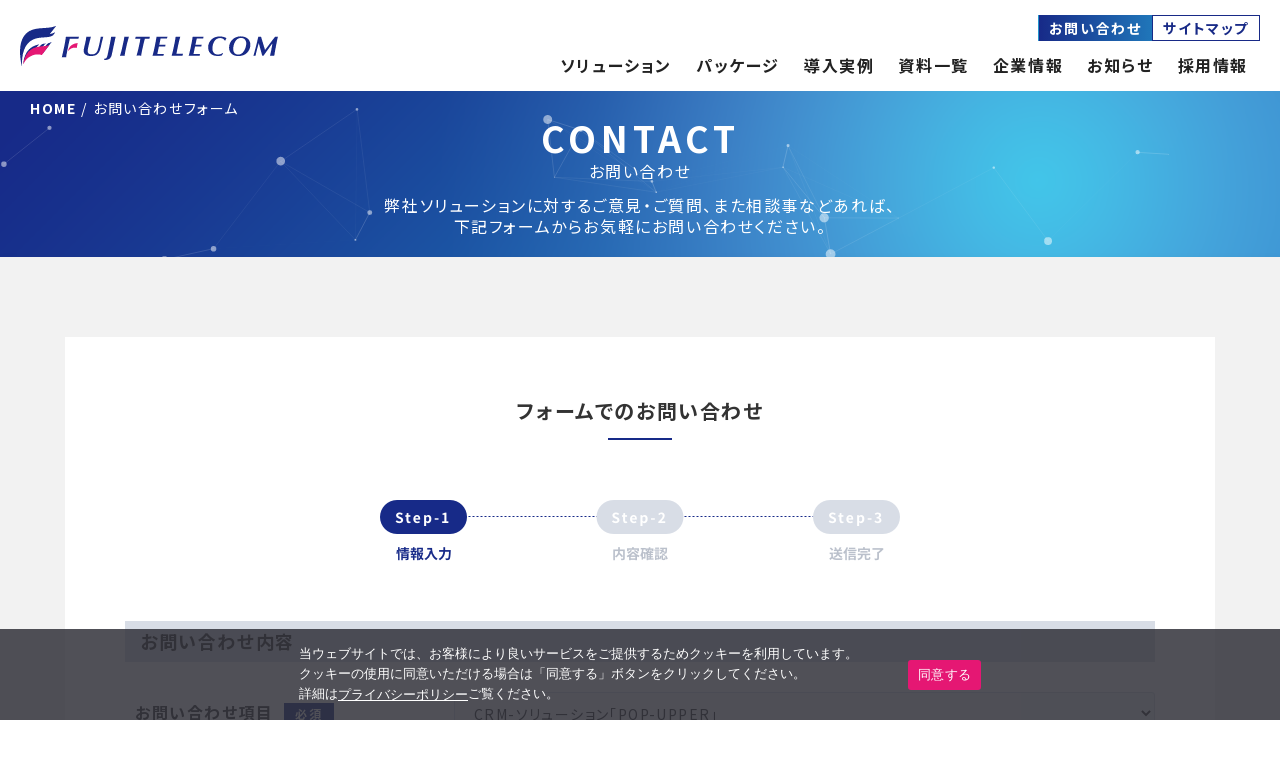

--- FILE ---
content_type: text/html; charset=UTF-8
request_url: https://www.fujitelecom.co.jp/inquiry/?post_id=391
body_size: 8736
content:
<!doctype html>
<html lang="ja">

<head prefix="og: http://ogp.me/ns# fb: http://ogp.me/ns/fb# article: http://ogp.me/ns/article#">
  <meta charset="UTF-8">
  
  <!--<meta property="og:image" content="https://www.fujitelecom.co.jp/wp_telecom/wp-content/themes/fujitelecom/assets/images/sns.png">-->
  <meta http-equiv="X-UA-Compatible" content="IE=edge">
  <meta name="viewport" content="width=device-width,initial-scale=1">
  
                              <meta name="description" content="お問い合わせフォーム | 富士テレコム株式会社 | お客様と世界と未来と、いつでもつながっているサービスをご提供してまいります。 | 富士テレコム株式会社">
          
  
  <link href="https://www.fujitelecom.co.jp/wp_telecom/wp-content/themes/fujitelecom/assets/img/favicon.ico" rel="shortcut icon">
  <link href="https://fonts.googleapis.com/css?family=Roboto" rel="stylesheet">
  
  <link href="https://www.fujitelecom.co.jp/wp_telecom/wp-content/themes/fujitelecom/assets/css/style.css?20260127-1249" rel="stylesheet">
  <link href="https://use.fontawesome.com/releases/v5.2.0/css/all.css" rel="stylesheet">

    
		<!-- All in One SEO 4.9.3 - aioseo.com -->
		<title>お問い合わせフォーム | 富士テレコム株式会社</title>
	<meta name="robots" content="max-snippet:-1, max-image-preview:large, max-video-preview:-1" />
	<link rel="canonical" href="https://www.fujitelecom.co.jp/inquiry/" />
	<meta name="generator" content="All in One SEO (AIOSEO) 4.9.3" />
		<meta property="og:locale" content="ja_JP" />
		<meta property="og:site_name" content="富士テレコム株式会社" />
		<meta property="og:type" content="article" />
		<meta property="og:title" content="お問い合わせフォーム | 富士テレコム株式会社" />
		<meta property="og:url" content="https://www.fujitelecom.co.jp/inquiry/" />
		<meta property="article:published_time" content="2018-08-13T20:09:47+00:00" />
		<meta property="article:modified_time" content="2018-08-13T20:09:47+00:00" />
		<meta name="twitter:card" content="summary" />
		<meta name="twitter:title" content="お問い合わせフォーム | 富士テレコム株式会社" />
		<script type="application/ld+json" class="aioseo-schema">
			{"@context":"https:\/\/schema.org","@graph":[{"@type":"BreadcrumbList","@id":"https:\/\/www.fujitelecom.co.jp\/inquiry\/#breadcrumblist","itemListElement":[{"@type":"ListItem","@id":"https:\/\/www.fujitelecom.co.jp#listItem","position":1,"name":"Home","item":"https:\/\/www.fujitelecom.co.jp","nextItem":{"@type":"ListItem","@id":"https:\/\/www.fujitelecom.co.jp\/inquiry\/#listItem","name":"\u304a\u554f\u3044\u5408\u308f\u305b\u30d5\u30a9\u30fc\u30e0"}},{"@type":"ListItem","@id":"https:\/\/www.fujitelecom.co.jp\/inquiry\/#listItem","position":2,"name":"\u304a\u554f\u3044\u5408\u308f\u305b\u30d5\u30a9\u30fc\u30e0","previousItem":{"@type":"ListItem","@id":"https:\/\/www.fujitelecom.co.jp#listItem","name":"Home"}}]},{"@type":"Organization","@id":"https:\/\/www.fujitelecom.co.jp\/#organization","name":"\u5bcc\u58eb\u30c6\u30ec\u30b3\u30e0\u682a\u5f0f\u4f1a\u793e","url":"https:\/\/www.fujitelecom.co.jp\/"},{"@type":"WebPage","@id":"https:\/\/www.fujitelecom.co.jp\/inquiry\/#webpage","url":"https:\/\/www.fujitelecom.co.jp\/inquiry\/","name":"\u304a\u554f\u3044\u5408\u308f\u305b\u30d5\u30a9\u30fc\u30e0 | \u5bcc\u58eb\u30c6\u30ec\u30b3\u30e0\u682a\u5f0f\u4f1a\u793e","inLanguage":"ja","isPartOf":{"@id":"https:\/\/www.fujitelecom.co.jp\/#website"},"breadcrumb":{"@id":"https:\/\/www.fujitelecom.co.jp\/inquiry\/#breadcrumblist"},"datePublished":"2018-08-14T05:09:47+09:00","dateModified":"2018-08-14T05:09:47+09:00"},{"@type":"WebSite","@id":"https:\/\/www.fujitelecom.co.jp\/#website","url":"https:\/\/www.fujitelecom.co.jp\/","name":"\u5bcc\u58eb\u30c6\u30ec\u30b3\u30e0\u682a\u5f0f\u4f1a\u793e","inLanguage":"ja","publisher":{"@id":"https:\/\/www.fujitelecom.co.jp\/#organization"}}]}
		</script>
		<!-- All in One SEO -->


<!-- Google Tag Manager for WordPress by gtm4wp.com -->
<script data-cfasync="false" data-pagespeed-no-defer>
	var gtm4wp_datalayer_name = "dataLayer";
	var dataLayer = dataLayer || [];
</script>
<!-- End Google Tag Manager for WordPress by gtm4wp.com --><link rel='dns-prefetch' href='//code.jquery.com' />
<link rel='stylesheet' id='wp-block-library-css'  href='https://www.fujitelecom.co.jp/wp_telecom/wp-includes/css/dist/block-library/style.min.css' type='text/css' media='all' />
<link rel='stylesheet' id='aioseo/css/src/vue/standalone/blocks/table-of-contents/global.scss-css'  href='https://www.fujitelecom.co.jp/wp_telecom/wp-content/plugins/all-in-one-seo-pack/dist/Lite/assets/css/table-of-contents/global.e90f6d47.css' type='text/css' media='all' />
<link rel='stylesheet' id='cookie-notice-front-css'  href='https://www.fujitelecom.co.jp/wp_telecom/wp-content/plugins/cookie-notice/css/front.min.css' type='text/css' media='all' />
<link rel='stylesheet' id='ari-fancybox-css'  href='https://www.fujitelecom.co.jp/wp_telecom/wp-content/plugins/ari-fancy-lightbox/assets/fancybox/jquery.fancybox.min.css' type='text/css' media='all' />
<style id='ari-fancybox-inline-css' type='text/css'>
BODY .fancybox-container{z-index:200000}BODY .fancybox-is-open .fancybox-bg{opacity:0.87}BODY .fancybox-bg {background-color:#0f0f11}BODY .fancybox-thumbs {background-color:#ffffff}
</style>
<script type='text/javascript' src='//code.jquery.com/jquery-3.7.1.min.js' id='jquery-js'></script>
<script type='text/javascript' id='ari-fancybox-js-extra'>
/* <![CDATA[ */
var ARI_FANCYBOX = {"lightbox":{"backFocus":false,"trapFocus":false,"thumbs":{"hideOnClose":false},"touch":{"vertical":true,"momentum":true},"buttons":["slideShow","fullScreen","thumbs","close"],"lang":"custom","i18n":{"custom":{"PREV":"Previous","NEXT":"Next","PLAY_START":"Start slideshow (P)","PLAY_STOP":"Stop slideshow (P)","FULL_SCREEN":"Full screen (F)","THUMBS":"Thumbnails (G)","CLOSE":"Close (Esc)","ERROR":"The requested content cannot be loaded. <br\/> Please try again later."}}},"convert":{"images":{"convert":true}},"sanitize":null,"viewers":{"pdfjs":{"url":"https:\/\/www.fujitelecom.co.jp\/wp_telecom\/wp-content\/plugins\/ari-fancy-lightbox\/assets\/pdfjs\/web\/viewer.html"}}};
/* ]]> */
</script>
<script type='text/javascript' src='https://www.fujitelecom.co.jp/wp_telecom/wp-content/plugins/ari-fancy-lightbox/assets/fancybox/jquery.fancybox.min.js' id='ari-fancybox-js'></script>
<link rel='shortlink' href='https://www.fujitelecom.co.jp/?p=99' />

<!-- Google Tag Manager for WordPress by gtm4wp.com -->
<!-- GTM Container placement set to footer -->
<script data-cfasync="false" data-pagespeed-no-defer type="text/javascript">
	var dataLayer_content = {"pagePostType":"page","pagePostType2":"single-page","pagePostAuthor":"uN3FZONxAD9N"};
	dataLayer.push( dataLayer_content );
</script>
<script data-cfasync="false" data-pagespeed-no-defer type="text/javascript">
(function(w,d,s,l,i){w[l]=w[l]||[];w[l].push({'gtm.start':
new Date().getTime(),event:'gtm.js'});var f=d.getElementsByTagName(s)[0],
j=d.createElement(s),dl=l!='dataLayer'?'&l='+l:'';j.async=true;j.src=
'//www.googletagmanager.com/gtm.js?id='+i+dl;f.parentNode.insertBefore(j,f);
})(window,document,'script','dataLayer','GTM-NLZMWZT');
</script>
<!-- End Google Tag Manager for WordPress by gtm4wp.com --></head>


    <body class="page-template-default page page-id-99 page-parent cookies-not-set inquiry">
    
    <!--     <div class="modal js-modal">
        <div class="modal__bg js-modal-close"></div>
        <div class="modal__content">
          <div class="modal__inner">
            <div class="modal__title">
              <figure class="logo"><img src="https://www.fujitelecom.co.jp/wp_telecom/wp-content/themes/fujitelecom/assets/img/hd_logo.svg" alt="富士テレコム株式会社"></figure>
              <h2>富士テレコム<br class="sp">オンライン商談</h2>
            </div>
            <div class="modal__text">
              <p>VCRMによるオンライン商談をスタートする場合は「商談を始める」ボタンを押してください。</p>
              <ul class="list-kome">
                <li><span>オンライン商談を開始する場合は担当営業と電話で繋がっている必要があります。</span></li>
                 <li><span>新規でのご相談の場合は、お問い合わせフォームよりご連絡ください。</span></li>
              </ul>
            </div>
            <div class="modal__contact">
              <div class="modal__start">
                <a href="https://app.vcrm.com/connect/" class="btn start-btn">商談を始める</a>
              </div>
              <div class="modal__form">
                <a href="/inquiry/" class="btn pc">お問い合わせフォームへ</a>
              </div>
            </div>
          </div>
          <div class="modal__footer">
            <a class="js-modal-close" href=""><i class="far fa-times-circle"></i> 閉じる</a>
          </div>

        </div>
    </div> -->

    <header id="header">

              <div id="js-particles"></div>
      
      <div class="herder_nav">
        <div id="open-btn"><span></span><span></span><span></span>
        </div>
        <div class="l-inner">
          <a class="header_logo" href="/"><img src="https://www.fujitelecom.co.jp/wp_telecom/wp-content/themes/fujitelecom/assets/img/hd_logo.svg" alt="富士テレコム株式会社"></a>
          <nav class="global-nav">
  <ul class="nav_sub">
    <li><a class="contact" href="/inquiry/">お問い合わせ</a></li>
    <li><a href="/sitemap/">サイトマップ</a></li>
  </ul>
  <ul class="nav_main">
    <li class="tb"><a href="/"><span>HOME</span></a></li>
    <li class="has-children">
      <a href="/solution/"><span>ソリューション</span></a>
      <button class="toggle-btn" aria-label="サブメニューを開閉する" aria-expanded="false"></button>
      <ul class="nav_main_child">
        <li><a href="/solution/consulting/">コンサルティング</a></li>
        <li><a href="/solution/network/">インフラ・ネットワーク構築</a></li>
        <li><a href="/solution/security/">セキュリティ</a></li>
        <li><a href="/solution/application/">アプリケーション開発</a></li>
        <li><a href="/solution/system/">システム開発</a></li>
        <li><a href="/solution/facility/">ファシリティマネジメント</a></li>
        <li><a href="/solution/maintenance/">オンサイト運用サービス</a></li>
      </ul>
    </li>
    <li class="has-children">
      <a href="/package/"><span>パッケージ</span></a>
      <button class="toggle-btn" aria-label="サブメニューを開閉する" aria-expanded="false"></button>
      <ul class="nav_main_child">
        <li><a href="https://go.fujitelecom.co.jp/clubmate.html">クラウド版ゴルフ場基幹システム「シン・クラブメイト」</a></li>
        <li><a href="https://go.fujitelecom.co.jp/seniormate.html">高齢者住宅システム「シニアメイト］</a></li>
        <li><a href="https://go.fujitelecom.co.jp/ajidas.html">栄養管理システム「AjiDAS」</a></li>
        <li><a href="/package/report/">医療安全管理システム「メディカルセーフレポート」</a></li>
        <li> <a href="/package/smartphone-de-app/">クラウド型アプリ制作プラットフォーム「スマホdeアプリ」</a></li>
        <li><a href="/package/popupper/">CRM-ソリューション「POP-UPPER」</a></li>
        <li><a href="/package/carevoice/">医療現場録音システム「ケアボイス」</a></li>
        <li><a href="/package/public-library-information-systems/">公共図書館情報システム</a></li>
        <li><a href="/package/e-karte/">電子カルテシステム</a></li>
        <li><a href="/package/m-communication/">医療向けコミュニケーションシステム</a></li>
        <li><a href="/package/rimo-voice/">AI文字起こし「Rimo Voice」</a></li>
        <li><a href="/package/gate/">入場ゲートシステム</a></li>
        <li><a href="/package/erp/">各種ERPパッケージ</a></li>
      </ul>
    </li>
    <li><a href="/case/"><span>導入実例</span></a></li>
    <li><a href="/doc/"><span>資料一覧</span></a></li>
    <li class="has-children">
      <a href="/company/corporate_profile/">企業情報</a>
      <button class="toggle-btn" aria-label="サブメニューを開閉する" aria-expanded="false"></button>
      <ul class="nav_main_child">
        <li><a href="/company/corporate_profile/">会社概要</a></li>
        <li><a href="/company/">ご挨拶・経営理念</a></li>
        <li><a href="/healthy/">健康経営</a></li>
        <li><a href="/company/history/">沿革</a></li>
        <li><a href="/company/facilities/">アクセス</a></li>
        <li><a href="/company/qualification/">資格/認証/パートナー</a></li>
        <li><a href="/company/csr/">社会貢献</a></li>
        <li><a href="/company/sdgs/">SDGs</a></li>
        <li><a href="/company/ir/">IR情報</a></li>
      </ul>
    </li>
    <li class="has-children">
      <a href="/notice/">お知らせ</a>
      <button class="toggle-btn" aria-label="サブメニューを開閉する" aria-expanded="false"></button>
      <ul class="nav_main_child">
        <li><a href="/eventseminar/">イベント・セミナー</a></li>
        <li><a href="/notice/">お知らせ</a></li>
      </ul>
    </li>
    <li><a href="/recruit/"><span>採用情報</span></a></li>
    <li class="has-children tb">
      <p>このサイトについて</p>
      <button class="toggle-btn" aria-label="サブメニューを開閉する" aria-expanded="false"></button>
      <ul class="nav_main_child">
        <li><a href="/sitepolicy/">サイトポリシー</a></li>
        <li><a href="/company/csr/#sec-environment">環境方針</a></li>
        <li><a href="/securitypolicy/">情報セキュリティ方針</a></li>
        <li><a href="/privacypolicy/">個人情報保護方針</a></li>
        <li><a href="/treatment/">個人情報の取り扱いについて</a></li>
        <li><a href="/dissemination/">保有個人データに関する事項の周知について</a></li>
        <li><a href="/sitemap/">サイトマップ</a></li>
      </ul>
    </li>
  </ul>
  <a href="/inquiry/" class="tb btn">お問い合わせ</a>
  <!-- <a href="#" class="tb btn online-discussion online-discussion-sp">オンライン商談</a> -->
</nav>        </div>
      </div>

              <div class="l-inner breadcrumb-wrap"><ul class="breadcrumb"><li ><a href="https://www.fujitelecom.co.jp/" class="home"><span>HOME</span></a></li><li><span>お問い合わせフォーム</span></li></ul></div>      
<div class="l-inner">

  <div id="page-head">
    <h1 class="title-page">CONTACT</h1>
    <p class="page-head-lead">お問い合わせ</p>
    <p class="page-head-intro">弊社ソリューションに対するご意見・ご質問、また相談事などあれば、<br class="pc">下記フォームからお気軽にお問い合わせください。</p>
    <!-- /#page-head -->
  </div>

  <!-- /.l-inner -->
</div>

</header>

<main>

  <section id="sec-page" class="sec-bg-gray">

    <div class="l-inner">
      <h2 class="heading-under-line">フォームでのお問い合わせ</h2>
      <div class="step-wrap">
        <img class="pc" src="https://www.fujitelecom.co.jp/wp_telecom/wp-content/themes/fujitelecom/assets/img/form/step-1.png" srcset="https://www.fujitelecom.co.jp/wp_telecom/wp-content/themes/fujitelecom/assets/img/form/step-1.png 1x, https://www.fujitelecom.co.jp/wp_telecom/wp-content/themes/fujitelecom/assets/img/form/step-1@2x.png 2x" alt="step-1">
        <img class="sp" src="https://www.fujitelecom.co.jp/wp_telecom/wp-content/themes/fujitelecom/assets/img/form/step-1_sp.png" srcset="https://www.fujitelecom.co.jp/wp_telecom/wp-content/themes/fujitelecom/assets/img/form/step-1_sp.png 1x, https://www.fujitelecom.co.jp/wp_telecom/wp-content/themes/fujitelecom/assets/img/form/step-1_sp@2x.png 2x" alt="step-1">
      </div>

      <div class="form_wrap">
        <div id="mw_wp_form_mw-wp-form-105" class="mw_wp_form mw_wp_form_input  ">
					<form method="post" action="" enctype="multipart/form-data"><div class="form_table">
<h3 class="heading-bg-gray">お問い合わせ内容</h3>
<div class="form-block">
<dl>
<dt class="required">お問い合わせ項目</dt>
<dd>
<select name="お問い合わせ項目" id="select" >
			<option value="" >
			お問い合わせ内容を選択		</option>
			<option value="コンサルティング" >
			コンサルティング		</option>
			<option value="インフラ・ネットワーク構築" >
			インフラ・ネットワーク構築		</option>
			<option value="セキュリティ" >
			セキュリティ		</option>
			<option value="アプリケーション開発" >
			アプリケーション開発		</option>
			<option value="システム開発" >
			システム開発		</option>
			<option value="ファシリティマネジメント" >
			ファシリティマネジメント		</option>
			<option value="オンサイト運用サービス" >
			オンサイト運用サービス		</option>
			<option value="クラウド版ゴルフ場基幹システム「シン・クラブメイト」" >
			クラウド版ゴルフ場基幹システム「シン・クラブメイト」		</option>
			<option value="高齢者住宅システム「シニアメイト」" >
			高齢者住宅システム「シニアメイト」		</option>
			<option value="栄養管理システム「AjiDAS」" >
			栄養管理システム「AjiDAS」		</option>
			<option value="医療安全管理システム「メディカルセーフレポート」" >
			医療安全管理システム「メディカルセーフレポート」		</option>
			<option value="クラウド型アプリ制作プラットフォーム「スマホdeアプリ」" >
			クラウド型アプリ制作プラットフォーム「スマホdeアプリ」		</option>
			<option value="CRM-ソリューション「POP-UPPER」" selected='selected'>
			CRM-ソリューション「POP-UPPER」		</option>
			<option value="医療現場録音システム「ケアボイス」" >
			医療現場録音システム「ケアボイス」		</option>
			<option value="公共図書館情報システム" >
			公共図書館情報システム		</option>
			<option value="電子カルテシステム" >
			電子カルテシステム		</option>
			<option value="医療向けコミュニケーションシステム" >
			医療向けコミュニケーションシステム		</option>
			<option value="AI文字起こし「Rimo Voice」" >
			AI文字起こし「Rimo Voice」		</option>
			<option value="入場ゲートシステム" >
			入場ゲートシステム		</option>
			<option value="各種ERPパッケージ" >
			各種ERPパッケージ		</option>
			<option value="新卒採用" >
			新卒採用		</option>
			<option value="キャリア採用" >
			キャリア採用		</option>
			<option value="個人情報保護方針" >
			個人情報保護方針		</option>
			<option value="その他" >
			その他		</option>
	</select>
</dd>
</dl>
<dl>
<dt class="required">お問い合わせ内容</dt>
<dd>
<textarea name="お問い合わせ内容" cols="50" rows="5" ></textarea>
</dd>
</dl>
</div>
<h3 class="heading-bg-gray">お客様の情報</h3>
<div class="form-block">
<dl>
<dt class="required">お名前 （漢字）</dt>
<dd>
<input type="text" name="お名前" size="60" value="" />
</dd>
</dl>
<dl>
<dt class="required">お名前 （フリガナ）</dt>
<dd>
<input type="text" name="オナマエ" size="60" value="" />
</dd>
</dl>
<dl>
<dt class="required">貴社名 （漢字）</dt>
<dd>
<input type="text" name="貴社名" size="60" value="" />
</dd>
</dl>
<dl>
<dt class="required">貴社名 （フリガナ）</dt>
<dd>
<input type="text" name="キシャメイ" size="60" value="" />
</dd>
</dl>
<dl>
<dt>部署・役職</dt>
<dd>
<input type="text" name="部署・役職" size="60" value="" />
</dd>
</dl>
<dl>
<dt>郵便番号</dt>
<dd>
<input type="text" name="郵便番号" size="60" value="" />
</dd>
</dl>
<dl>
<dt>ご住所</dt>
<dd>
<input type="text" name="ご住所" size="60" value="" />
</dd>
</dl>
<dl>
<dt class="required">電話番号</dt>
<dd>
<input type="text" name="電話番号" size="60" value="" />
</dd>
</dl>
<dl>
<dt class="required">メールアドレス</dt>
<dd>
<input type="text" name="メールアドレス" size="60" value="" />
</dd>
</dl>
<dl>
<dt class="required">メールアドレス（再入力）</dt>
<dd>
<input type="text" name="メールアドレス（再入力）" size="60" value="" />
</dd>
</dl>
</div>
<section id="select01chk">
<div class="check-wrap" style="margin-bottom: 20px; padding: 20px;">
<div style="text-align: left; margin-bottom: 20px;">当社は、取得した個人情報を以下の利用目的に必要な範囲でのみ個人情報を取り扱います。<br />
また、取得した個人情報について、法令に基づく場合を除き第三者に提供いたしません。&nbsp;&nbsp;&nbsp;&nbsp;&nbsp;&nbsp;&nbsp;&nbsp;</p>
<p>（１）当社の製品、サービス、その他に対するお問い合わせ及びご要望に対する回答等に使用</p>
<p>尚、本事項にご同意いただけない場合は、お問い合わせ、お申し込み等をお受けすることができませんので、予めご承知置きください。</p>
</div>
<div class="align-right">個人情報保護管理者：畑 智雄</div>
</div>
</section>
<section id="select02chk">
<div class="check-wrap" style="margin-bottom: 20px; padding: 20px;">
<div style="text-align: left; margin-bottom: 20px;">当社は、取得した個人情報を以下の利用目的に必要な範囲でのみ個人情報を取り扱います。<br />
また、取得した個人情報について、法令に基づく場合を除き第三者に提供いたしません。&nbsp;&nbsp;&nbsp;&nbsp;&nbsp;&nbsp;&nbsp;&nbsp;</p>
<p>（１）お問い合わせを頂いた当社採用に関する情報提供及び連絡等に使用</p>
<p>尚、本事項にご同意いただけない場合は、お問い合わせ、お申し込み等をお受けすることができませんので、予めご承知置きください。</p>
</div>
<div class="align-right">個人情報保護管理者：畑 智雄</div>
</div>
</section>
<div class="check-wrap">
<p>その他弊社の個人情報の取扱いにつきましては、「個人情報保護方針」及び 「個人情報の取り扱いについて」をご確認ください。&nbsp;</p>
<div style="margin: 15px auto; text-align: left; width: 30rem;">・個人情報保護方針は<a href="/privacypolicy/" target="_blank" rel="noopener">こちら</a>。<br />
・個人情報の取り扱いについては<a href="/treatment/" target="_blank" rel="noopener">こちら</a>。</div>
<p>
	<span class="mwform-checkbox-field horizontal-item">
		<label >
			<input type="checkbox" name="規約[data][]" value="同意する" class="checkbox" />
			<span class="mwform-checkbox-field-text">同意する</span>
		</label>
	</span>

<input type="hidden" name="規約[separator]" value="," />

<input type="hidden" name="__children[規約][]" value="{&quot;\u540c\u610f\u3059\u308b&quot;:&quot;\u540c\u610f\u3059\u308b&quot;}" />
</p>
</div>
</div>
<p><!--/form_table--></p>
<div class="btnWrap">
<input type="submit" name="submitConfirm" value="入力内容を確認する" class="btn send"/>
</div>
<input type="hidden" name="mw-wp-form-form-id" value="105" /><input type="hidden" name="mw_wp_form_token" value="c8f65d42bacc6c46d594448c8057470a69e1c234fe633f7d4102bac096c5e965" /></form>
				<!-- end .mw_wp_form --></div>      </div>
    </div>
    <!-- /.l-inner -->

  </section>
  <!-- /#sec-page -->

  </main>

<a href="" class="pagetop"><i class="fas fa-chevron-up"></i></a>
<!-- /.pagetop -->

<footer id="footer">
  <div class="shadow"></div>
  <div class="inquiry-area">
    <div class="img-area"></div>
    <div class="text-area-wrap">
      <div class="text-area">
        <p class="lead">お気軽にお問い合わせください</p>
        <div class="mail mt-40">
          <p class="title mb-16"><span class="text-pink bold">ー </span>メールでのお問い合わせ</p>
          <a href="/inquiry/" class="btn">お問い合わせフォームへ</a>
        </div>
      </div>
    </div>
  </div>
  <div class="nav-area">
    <div class="l-inner">
      <ul class="footer-nav">
        <li><a href="/">HOME</a></li>
        <li><a href="/solution/">ソリューション</a></li>
        <li><a href="/package/">パッケージ</a></li>
        <li><a href="/case/">導入実例</a></li>
        <li><a href="/doc/">資料一覧</a></li>
        <li><a href="/eventseminar/">イベント・セミナー</a></li>
        <li><a href="/company/corporate_profile/">企業情報</a></li>
        <li><a href="/recruit/">採用情報</a></li>
        <li><a href="/notice/">お知らせ</a></li>
        <li><a href="/inquiry/">お問い合わせ</a></li>
      </ul>
      <ul class="footer-nav text-s mt-24">
        <li><a href="/sitepolicy/">サイトポリシー</a></li>
        <li><a href="/company/csr/#sec-environment">環境方針</a></li>
        <li><a href="/securitypolicy/">情報セキュリティ方針</a></li>
        <li><a href="/privacypolicy/">個人情報保護方針</a></li>
        <li><a href="/treatment/">個人情報の取り扱いについて</a></li>
        <li><a href="/dissemination/">保有個人データに関する事項の周知について</a></li>
        <li><a href="/sitemap/">サイトマップ</a></li>
      </ul>
    </div>
  </div>
  <div class="copy-wrap">
    <div class="l-inner">
      <p class="copy">&copy;2026 FUJITELECOM CO. , LTD.</p>
    </div>
  </div>
</footer>

<script src="https://unpkg.com/micromodal/dist/micromodal.min.js"></script>
<script src="https://www.fujitelecom.co.jp/wp_telecom/wp-content/themes/fujitelecom/assets/js/particles.min.js"></script>
<script src="https://www.fujitelecom.co.jp/wp_telecom/wp-content/themes/fujitelecom/assets/js/app.js"></script>
<script src="https://www.fujitelecom.co.jp/wp_telecom/wp-content/themes/fujitelecom/assets/js/picturefill.min.js"></script>
<script src="https://www.fujitelecom.co.jp/wp_telecom/wp-content/themes/fujitelecom/assets/js/jquery.matchHeight.js"></script>
<script src="https://www.fujitelecom.co.jp/wp_telecom/wp-content/themes/fujitelecom/assets/js/common.js"></script>




<!-- GTM Container placement set to footer -->
<!-- Google Tag Manager (noscript) -->
				<noscript><iframe src="https://www.googletagmanager.com/ns.html?id=GTM-NLZMWZT" height="0" width="0" style="display:none;visibility:hidden" aria-hidden="true"></iframe></noscript>
<!-- End Google Tag Manager (noscript) --><link rel='stylesheet' id='mw-wp-form-css'  href='https://www.fujitelecom.co.jp/wp_telecom/wp-content/plugins/mw-wp-form/css/style.css' type='text/css' media='all' />
<script type='text/javascript' id='cookie-notice-front-js-before'>
var cnArgs = {"ajaxUrl":"https:\/\/www.fujitelecom.co.jp\/wp_telecom\/wp-admin\/admin-ajax.php","nonce":"53acba9f18","hideEffect":"fade","position":"bottom","onScroll":false,"onScrollOffset":100,"onClick":false,"cookieName":"cookie_notice_accepted","cookieTime":2592000,"cookieTimeRejected":2592000,"globalCookie":false,"redirection":false,"cache":false,"revokeCookies":false,"revokeCookiesOpt":"automatic"};
</script>
<script type='text/javascript' src='https://www.fujitelecom.co.jp/wp_telecom/wp-content/plugins/cookie-notice/js/front.min.js' id='cookie-notice-front-js'></script>
<script type='text/javascript' src='https://www.fujitelecom.co.jp/wp_telecom/wp-content/plugins/mw-wp-form/js/form.js' id='mw-wp-form-js'></script>

		<!-- Cookie Notice plugin v2.5.11 by Hu-manity.co https://hu-manity.co/ -->
		<div id="cookie-notice" role="dialog" class="cookie-notice-hidden cookie-revoke-hidden cn-position-bottom" aria-label="Cookie Notice" style="background-color: rgba(50,50,58,0.85);"><div class="cookie-notice-container" style="color: #fff"><span id="cn-notice-text" class="cn-text-container">当ウェブサイトでは、お客様により良いサービスをご提供するためクッキーを利用しています。<br>クッキーの使用に同意いただける場合は「同意する」ボタンをクリックしてください。<br>詳細は<a href="/privacypolicy/">プライバシーポリシー</a>ご覧ください。</span><span id="cn-notice-buttons" class="cn-buttons-container"><button id="cn-accept-cookie" data-cookie-set="accept" class="cn-set-cookie cn-button" aria-label="同意する" style="background-color: #e51773">同意する</button></span><button type="button" id="cn-close-notice" data-cookie-set="accept" class="cn-close-icon" aria-label="いいえ"></button></div>
			
		</div>
		<!-- / Cookie Notice plugin --></body>

</html>

--- FILE ---
content_type: text/css
request_url: https://www.fujitelecom.co.jp/wp_telecom/wp-content/themes/fujitelecom/assets/css/style.css?20260127-1249
body_size: 38232
content:
@charset "UTF-8";
/* http://meyerweb.com/eric/tools/css/reset/ 
   v2.0 | 20110126
   License: none (public domain)
*/
@import url("https://fonts.googleapis.com/css?family=Roboto:100,300,400,500,700,900");
@import url("https://fonts.googleapis.com/css2?family=Noto+Sans+JP:wght@400;700&display=swap");
html, body, div, span, applet, object, iframe,
h1, h2, h3, h4, h5, h6, p, blockquote, pre,
a, abbr, acronym, address, big, cite, code,
del, dfn, em, img, ins, kbd, q, s, samp,
small, strike, strong, sub, sup, tt, var,
b, u, i, center,
dl, dt, dd, ol, ul, li,
fieldset, form, label, legend,
table, caption, tbody, tfoot, thead, tr, th, td,
article, aside, canvas, details, embed,
figure, figcaption, footer, header, hgroup,
menu, nav, output, ruby, section, summary,
time, mark, audio, video {
  margin: 0;
  padding: 0;
  border: 0;
  font-size: 100%;
  font: inherit;
  vertical-align: baseline;
}

/* HTML5 display-role reset for older browsers */
article, aside, details, figcaption, figure,
footer, header, hgroup, menu, nav, section {
  display: block;
}

body {
  line-height: 1;
}

ol, ul {
  list-style: none;
}

blockquote, q {
  quotes: none;
}

blockquote:before, blockquote:after,
q:before, q:after {
  content: '';
  content: none;
}

table {
  border-collapse: collapse;
  border-spacing: 0;
}

.txt-icon,
.txt-icon-pro {
  position: relative;
}

.txt-icon:before,
.txt-icon-pro:before {
  font-family: "Font Awesome 5 Free";
  position: absolute;
  -moz-osx-font-smoothing: grayscale;
  -webkit-font-smoothing: antialiased;
  display: inline-block;
  font-style: normal;
  font-variant: normal;
  text-rendering: auto;
  line-height: 1;
  top: 50%;
  -webkit-transform: translate(0, -50%);
          transform: translate(0, -50%);
  font-size: 2rem;
  font-weight: 900;
}

.txt-icon.icon-pos-left,
.txt-icon-pro.icon-pos-left {
  padding-left: 25px;
}

.txt-icon.icon-pos-left:before,
.txt-icon-pro.icon-pos-left:before {
  left: 0;
}

.txt-icon.icon-pos-right,
.txt-icon-pro.icon-pos-right {
  padding-right: 25px;
}

.txt-icon.icon-pos-right:before,
.txt-icon-pro.icon-pos-right:before {
  right: 0;
}

.txt-icon-inline:after {
  font-family: "Font Awesome 5 Free";
  display: inline-block;
  font-style: normal;
  font-variant: normal;
  text-rendering: auto;
  line-height: 1;
  margin-left: 5px;
}

.txt-icon-pro:before {
  font-family: "Font Awesome 5 Pro";
  position: absolute;
  -moz-osx-font-smoothing: grayscale;
  -webkit-font-smoothing: antialiased;
  display: inline-block;
  font-style: normal;
  font-variant: normal;
  text-rendering: auto;
  line-height: 1;
  top: 50%;
  -webkit-transform: translate(0, -50%);
          transform: translate(0, -50%);
  font-size: 2rem;
  font-weight: 400;
}

.icon-map:before {
  content: "\f3c5";
}

.icon-tel:before {
  content: "\f095";
}

.icon-fax:before {
  content: "\f1ac";
}

.icon-arrow:before {
  content: "\f054";
  font-size: 1.5rem;
}

.icon-pdf:before {
  content: "\f1c1";
  color: #172a88;
  font-weight: 400;
  top: 48%;
}

.icon-pdf-inline:after {
  content: "\f1c1";
  color: #172a88;
  font-weight: 400;
  top: 48%;
}

.icon-arrowdown:before {
  content: "\f107";
  color: #172a88;
}

.icon-arrowup:before {
  content: "\f106";
}

.tb {
  display: none;
}

.sp {
  display: none;
}

.sp-s {
  display: none;
}

@media screen and (min-width: 900px) {
  .pc {
    display: inherit !important;
  }
}

@media screen and (max-width: 767px) {
  .pc {
    display: none !important;
  }
}

@media screen and (min-width: 900px) {
  .tb {
    display: none !important;
  }
}

@media screen and (max-width: 899px) {
  .tb {
    display: inherit !important;
  }
}

@media screen and (min-width: 900px) {
  .sp {
    display: none !important;
  }
}

@media screen and (max-width: 899px) {
  .sp {
    display: none !important;
  }
}

@media screen and (max-width: 767px) {
  .sp {
    display: inherit !important;
  }
}

@media screen and (min-width: 900px) {
  .sp-s {
    display: none !important;
  }
}

@media screen and (max-width: 899px) {
  .sp-s {
    display: none !important;
  }
}

@media screen and (max-width: 767px) {
  .sp-s {
    display: none !important;
  }
}

@media screen and (max-width: 599px) {
  .sp-s {
    display: inherit !important;
  }
}

.mb-120 {
  margin-bottom: 120px !important;
}

.mt-120 {
  margin-top: 120px !important;
}

.mb-112 {
  margin-bottom: 112px !important;
}

.mt-112 {
  margin-top: 112px !important;
}

.mb-104 {
  margin-bottom: 104px !important;
}

.mt-104 {
  margin-top: 104px !important;
}

.mb-96 {
  margin-bottom: 96px !important;
}

.mt-96 {
  margin-top: 96px !important;
}

.mb-88 {
  margin-bottom: 88px !important;
}

.mt-88 {
  margin-top: 88px !important;
}

.mb-80 {
  margin-bottom: 80px !important;
}

.mt-80 {
  margin-top: 80px !important;
}

.mb-72 {
  margin-bottom: 72px !important;
}

.mt-72 {
  margin-top: 72px !important;
}

.mb-64 {
  margin-bottom: 64px !important;
}

.mt-64 {
  margin-top: 64px !important;
}

.mb-56 {
  margin-bottom: 56px !important;
}

.mt-56 {
  margin-top: 56px !important;
}

.mb-48 {
  margin-bottom: 48px !important;
}

.mt-48 {
  margin-top: 48px !important;
}

.mb-40 {
  margin-bottom: 40px !important;
}

.mt-40 {
  margin-top: 40px !important;
}

.mb-32 {
  margin-bottom: 32px !important;
}

.mt-32 {
  margin-top: 32px !important;
}

.mb-24 {
  margin-bottom: 24px !important;
}

.mt-24 {
  margin-top: 24px !important;
}

.mb-16 {
  margin-bottom: 16px !important;
}

.mt-16 {
  margin-top: 16px !important;
}

.mb-8 {
  margin-bottom: 8px !important;
}

.mt-8 {
  margin-top: 8px !important;
}

*,
*:before,
*:after {
  -webkit-box-sizing: inherit;
  box-sizing: inherit;
}

html {
  -webkit-box-sizing: border-box;
  box-sizing: border-box;
}

html,
body {
  height: 100%;
}

main > section {
  padding: 80px 0;
}

@media screen and (max-width: 767px) {
  main > section {
    padding: 6rem 0;
  }
}

main > section.bg-gray {
  background: #f4f6f9;
}

main > section.full {
  padding: 0;
}

main > section:last-child {
  -webkit-box-shadow: 0 5px 10px rgba(0, 0, 0, 0.1);
          box-shadow: 0 5px 10px rgba(0, 0, 0, 0.1);
  position: relative;
  z-index: 2;
}

#sec-page .l-inner > section {
  margin-bottom: 80px;
}

#sec-page .l-inner > section:last-of-type {
  margin-bottom: 0;
}

#sec-page .l-inner > section p + p {
  margin-top: 10px;
}

.sp-show {
  display: none !important;
}

@media screen and (max-width: 767px) {
  .sp-show {
    display: block !important;
  }
}

.cf:before,
.cf:after {
  content: "";
  display: table;
}

.cf:after {
  clear: both;
}

.box-em {
  background: #f7f7f7;
  padding: 35px 35px 30px;
}

@media screen and (max-width: 767px) {
  .box-em {
    padding: 25px;
  }
}

@media screen and (max-width: 599px) {
  .box-em {
    padding: 30px 20px;
  }
}

html {
  font-size: 62.5%;
}

body,
button,
input,
select,
textarea {
  color: #333;
  font-family: "Noto Sans JP", sans-serif;
  font-size: 1.6rem;
  line-height: 1.75;
  letter-spacing: 0.1em;
  -webkit-font-feature-settings: "palt";
          font-feature-settings: "palt";
  -webkit-text-size-adjust: 100%;
  word-break: break-all;
}

@media screen and (max-width: 767px) {
  body,
  button,
  input,
  select,
  textarea {
    font-size: 1.5rem;
  }
}

p {
  margin: 0;
  padding: 0;
}

.text-s,
.text-s * {
  font-size: 1.5rem;
}

.text-ms,
.text-ms * {
  font-size: 1.6rem;
}

.text-m {
  font-size: 2rem;
  font-weight: bold;
}

@media screen and (max-width: 767px) {
  .text-m {
    font-size: 1.8rem;
  }
}

.align-right {
  text-align: right;
}

.align-center {
  text-align: center;
}

@media screen and (max-width: 767px) {
  .align-center {
    text-align: left;
  }
}

dfn,
cite,
em,
i {
  font-style: italic;
}

blockquote {
  color: #666;
  font-size: 1.8rem;
  font-size: 1.125rem;
  font-style: italic;
  line-height: 1.7;
  margin: 0;
  overflow: hidden;
  padding: 0;
}

blockquote cite {
  display: block;
  font-style: normal;
  font-weight: 600;
  margin-top: 0.5em;
}

address {
  margin: 0 0 1.5em;
}

pre {
  background: #eee;
  font-family: "Courier 10 Pitch", Courier, monospace;
  font-size: 1.5rem;
  font-size: 0.9375rem;
  line-height: 1.6;
  margin-bottom: 1.6em;
  max-width: 100%;
  overflow: auto;
  padding: 1.6em;
}

code,
kbd,
tt,
var {
  font-family: Monaco, Consolas, "Andale Mono", "DejaVu Sans Mono", monospace;
  font-size: 1.5rem;
  font-size: 0.9375rem;
}

abbr,
acronym {
  border-bottom: 1px dotted #666;
  cursor: help;
}

mark,
ins {
  background: #eee;
  text-decoration: none;
}

big {
  font-size: 125%;
}

blockquote {
  quotes: "" "";
}

q {
  quotes: "“" "”" "‘" "’";
}

blockquote:before,
blockquote:after {
  content: "";
}

:focus {
  outline: none;
}

.title-page {
  font-size: 3.6rem;
  text-align: center;
  color: #fff;
  letter-spacing: 0.5rem;
  line-height: 1;
  word-break: break-word;
}

@media screen and (max-width: 899px) {
  .title-page {
    font-size: 4rem;
  }
}

@media screen and (max-width: 767px) {
  .title-page {
    font-size: 3rem;
  }
}

.page-head-lead {
  color: #fff;
  text-align: center;
  font-size: 1.6rem;
  margin-top: 0.8rem;
  line-height: 1;
}

.page-head-intro {
  color: #fff;
  text-align: center;
  margin-top: 16px;
  font-size: 1.6rem;
  line-height: 1.35;
}

@media screen and (max-width: 599px) {
  .page-head-intro {
    text-align: left;
    font-size: 1.4rem;
  }
}

.title-bold {
  font-size: 2rem;
  margin-bottom: 20px;
}

.title-text-l {
  font-family: "Roboto", sans-serif;
  font-size: 4rem;
  color: #000;
  letter-spacing: 3px;
  text-align: center;
  margin-bottom: 50px;
}

@media screen and (max-width: 767px) {
  .title-text-l {
    font-size: 3rem;
  }
}

/*
各固定ページにある緑色下線の大見出し
*/
.title-l {
  font-family: "Roboto", sans-serif;
  font-family: "Roboto", sans-serif;
  font-weight: bold;
  font-size: 3.2rem;
  letter-spacing: 0.44rem;
  text-align: center;
  line-height: 1em;
  padding-bottom: 15px;
  margin-bottom: 10px;
  position: relative;
}

.title-l:before {
  content: "";
  position: absolute;
  bottom: 0;
  display: inline-block;
  width: 200px;
  height: 3px;
  left: 50%;
  -webkit-transform: translateX(-50%);
          transform: translateX(-50%);
  background: -webkit-gradient(linear, left top, right top, color-stop(50%, #172a88), color-stop(50%, #172a88), color-stop(50%, #e51773));
  background: -webkit-linear-gradient(left, #172a88 50%, #172a88 50%, #e51773 50%);
  background: linear-gradient(to right, #172a88 50%, #172a88 50%, #e51773 50%);
}

.title-lead {
  font-size: 2rem;
  text-align: center;
  margin-bottom: 60px;
  letter-spacing: 0.3em;
}

@media screen and (max-width: 767px) {
  .title-lead {
    font-size: 1.8rem;
  }
}

.title-m {
  font-size: 3.3rem;
}

.title-line {
  font-size: 2.4rem;
  margin-bottom: 15px;
  border-bottom: 2px solid #d8dde6;
  margin-top: -2px;
}

@media screen and (max-width: 767px) {
  .title-line {
    font-size: 1.8rem;
  }
}

.title-line span {
  display: inline-block;
  border-bottom: 2px solid #172a88;
  padding-bottom: 15px;
  position: relative;
  top: 2px;
}

.title-line-s {
  font-size: 2rem;
  margin-bottom: 50px;
  margin-top: -2px;
  position: relative;
  text-align: center;
}

@media screen and (max-width: 767px) {
  .title-line-s {
    font-size: 1.8rem;
  }
}

.title-line-s:before {
  content: "";
  position: absolute;
  bottom: -10px;
  display: inline-block;
  width: 64px;
  height: 2px;
  left: 50%;
  -webkit-transform: translateX(-50%);
          transform: translateX(-50%);
  background: -webkit-gradient(linear, left top, right top, color-stop(50%, #172a88), color-stop(50%, #172a88), color-stop(50%, #e51773));
  background: -webkit-linear-gradient(left, #172a88 50%, #172a88 50%, #e51773 50%);
  background: linear-gradient(to right, #172a88 50%, #172a88 50%, #e51773 50%);
}

.title-gray {
  text-align: center;
  background: #f4f6f9;
  padding: 10px;
  margin-bottom: 25px;
}

h1.lead.index {
  color: #fff;
  margin-top: 89px;
  padding: 120px 0;
  text-align: center;
  font-weight: bold;
  font-size: 7.2rem;
  letter-spacing: 5px;
  position: relative;
  z-index: 1;
}

h1.lead.index span {
  font-size: 4rem;
  display: block;
  margin-top: 64px;
  line-height: 1.7;
  letter-spacing: 0px;
}

@media screen and (max-width: 1080px) {
  h1.lead.index {
    margin-top: 60px;
    font-size: 6rem;
  }
  h1.lead.index span {
    font-size: 3rem;
  }
}

@media screen and (max-width: 767px) {
  h1.lead.index {
    font-size: 4rem;
    word-break: break-word;
    text-align: left;
    padding: 6rem 3rem 200px;
    line-height: 1.25;
  }
  h1.lead.index span {
    font-size: 1.7rem;
    margin-top: 2rem;
  }
}

h1,
h2,
h3,
h4,
h5,
h6 {
  clear: both;
  line-height: 1.4;
  font-weight: bold;
}

.intro {
  text-align: center;
  margin-bottom: 50px;
  font-size: 1.8rem;
}

@media screen and (max-width: 767px) {
  .intro {
    text-align: left;
    font-size: 1.6rem;
  }
}

.heading-line {
  font-size: 2rem;
  font-weight: bold;
  border-bottom: 1px solid #333;
  padding-bottom: 10px;
  margin-bottom: 40px;
}

.heading-bold {
  font-size: 1.8rem;
  margin-bottom: 15px;
}

.heading-bg-gray {
  background: #d8dde6;
  padding: 8px 15px;
  font-size: 1.8rem;
}

.heading-under-line {
  text-align: center;
  font-size: 2rem;
  padding-bottom: 15px;
  position: relative;
}

.heading-under-line:before {
  content: "";
  position: absolute;
  bottom: 0;
  display: inline-block;
  width: 64px;
  height: 2px;
  left: 50%;
  -webkit-transform: translateX(-50%);
          transform: translateX(-50%);
  background-color: #172a88;
}

.heading-border-l-2 {
  font-size: 1.8rem;
  border-left: 2px solid #172a88;
  border-bottom: 1px dotted #d5dbe6;
  padding-bottom: 5px;
  padding-left: 15px;
  margin-bottom: 20px;
}

@media screen and (max-width: 767px) {
  .heading-border-l-2 {
    font-size: 1.6rem;
  }
}

.heading-border-l {
  font-size: 1.8rem;
  border-left: 4px solid #172a88;
  padding-left: 15px;
  margin-bottom: 20px;
}

@media screen and (max-width: 767px) {
  .heading-border-l {
    font-size: 1.6rem;
  }
}

.heading-border-s {
  font-size: 1.6rem;
  border-left: 2px solid #172a88;
  padding-left: 15px;
  margin-bottom: 10px;
}

.heading-border-before {
  font-size: 1.8rem;
  margin-bottom: 20px;
}

.heading-border-before:before {
  content: "ー";
  display: inline-block;
  font-weight: bold;
  color: #172a88;
  margin-right: 5px;
}

.headeing-link {
  font-size: 1.8rem;
  color: #172a88;
  text-decoration: underline;
  margin-bottom: 10px;
  display: block;
}

@media screen and (max-width: 767px) {
  .headeing-link {
    font-size: 1.6rem;
  }
}

.headeing-link:hover {
  opacity: 0.7;
}

.font-bold {
  font-weight: bold;
}

.font-size-s,
.font-size-s * {
  font-size: 1.4rem;
}

.title-indent {
  font-size: 2.2rem;
  margin: 0 auto;
  max-width: 1210px;
  padding: 0 30px;
}

@media screen and (max-width: 899px) {
  .title-indent {
    padding: 0 15px;
  }
}

@media screen and (max-width: 767px) {
  .title-indent {
    margin-bottom: 15px;
    font-size: 1.8rem;
  }
}

.text-pink {
  color: #e51773;
}

.text-blue {
  color: #172a88;
}

.bold {
  font-weight: bold;
}

/*--------------------------------------------------------------
form
--------------------------------------------------------------*/
label {
  color: #333;
  display: block;
  font-weight: 800;
  margin-bottom: 0.5em;
}

fieldset {
  margin-bottom: 1em;
}

input[type="text"],
input[type="email"],
input[type="url"],
input[type="password"],
input[type="search"],
input[type="number"],
input[type="tel"],
input[type="range"],
input[type="date"],
input[type="month"],
input[type="week"],
input[type="time"],
input[type="datetime"],
input[type="datetime-local"],
input[type="color"],
textarea {
  color: #333;
  background: #fff;
  background-image: -webkit-linear-gradient(rgba(255, 255, 255, 0), rgba(255, 255, 255, 0));
  border: 1px solid #bbb;
  border-radius: 3px;
  display: block;
  padding: 0.7em;
  width: 100%;
}

input[type="text"]:focus,
input[type="email"]:focus,
input[type="url"]:focus,
input[type="password"]:focus,
input[type="search"]:focus,
input[type="number"]:focus,
input[type="tel"]:focus,
input[type="range"]:focus,
input[type="date"]:focus,
input[type="month"]:focus,
input[type="week"]:focus,
input[type="time"]:focus,
input[type="datetime"]:focus,
input[type="datetime-local"]:focus,
input[type="color"]:focus,
textarea:focus {
  color: #222;
  border-color: #333;
}

select {
  border: 1px solid #bbb;
  border-radius: 3px;
  height: 3em;
  max-width: 100%;
}

input[type="radio"],
input[type="checkbox"] {
  margin-right: 0.5em;
}

input[type="radio"] + label,
input[type="checkbox"] + label {
  font-weight: 400;
}

button,
input[type="button"],
input[type="submit"] {
  /*	background-color: #222;
	border: 0;
	-webkit-border-radius: 2px;
	border-radius: 2px;
	-webkit-box-shadow: none;
	box-shadow: none;
	color: #fff;
	cursor: pointer;
	display: inline-block;
	font-size: 14px;
	font-size: 0.875rem;
	font-weight: 800;
	line-height: 1;
	padding: 1em 2em;
	text-shadow: none;
	-webkit-transition: background 0.2s;
	transition: background 0.2s;*/
}

button.secondary,
input[type="reset"],
input[type="button"].secondary,
input[type="reset"].secondary,
input[type="submit"].secondary {
  background-color: #ddd;
  color: #222;
}

button:hover,
button:focus,
input[type="button"]:hover,
input[type="button"]:focus,
input[type="submit"]:hover,
input[type="submit"]:focus {
  -webkit-transition: all 0.3s;
  transition: all 0.3s;
  /*	background: #767676;*/
}

button.secondary:hover,
button.secondary:focus,
input[type="reset"]:hover,
input[type="reset"]:focus,
input[type="button"].secondary:hover,
input[type="button"].secondary:focus,
input[type="reset"].secondary:hover,
input[type="reset"].secondary:focus,
input[type="submit"].secondary:hover,
input[type="submit"].secondary:focus {
  background: #bbb;
}

.search-area {
  display: block;
  border-bottom: 1px solid #d5dbe6;
  margin-bottom: 40px;
}

.cp_ipselect {
  overflow: hidden;
  width: 240px;
  margin: 0 auto 30px 0;
  text-align: center;
}

.cp_ipselect select {
  width: 100%;
  padding-right: 1em;
  cursor: pointer;
  text-indent: 0.01px;
  text-overflow: ellipsis;
  border: none;
  outline: none;
  background: transparent;
  background-image: none;
  -webkit-box-shadow: none;
          box-shadow: none;
  -webkit-appearance: none;
  -moz-appearance: none;
       appearance: none;
  height: 4rem;
  position: relative;
  z-index: 5;
}

.cp_ipselect select::-ms-expand {
  display: none;
}

.cp_ipselect.cp_sl02 {
  position: relative;
  border: 1px solid #d5dbe6;
  border-radius: 2px;
  background: #ffffff;
}

.cp_ipselect.cp_sl02::before {
  position: absolute;
  top: 1.8rem;
  right: 1.3rem;
  width: 0;
  height: 0;
  padding: 0;
  content: '';
  border-left: 6px solid transparent;
  border-right: 6px solid transparent;
  border-top: 6px solid #fff;
  pointer-events: none;
  z-index: 1;
}

.cp_ipselect.cp_sl02:after {
  position: absolute;
  top: 0;
  right: 0;
  bottom: 0;
  width: 40px;
  content: '';
  background: #172a88;
  background: -webkit-linear-gradient(315deg, #172a88 0%, #2068c0 100%);
  background: linear-gradient(135deg, #172a88 0%, #2068c0 100%);
}

.cp_ipselect.cp_sl02 select {
  padding: 8px 38px 8px 8px;
  color: #666666;
}

/* ==========================================================================
  form-style
  ========================================================================== */
.form_wrap .form_table {
  margin: 30px auto 60px;
}

.form_wrap .form_table a {
  color: #172a88;
  text-decoration: underline;
  font-size: 1.4rem;
  display: inline-block;
  margin-top: 5px;
}

.form_wrap .form_table a:hover {
  opacity: .7;
}

.form_wrap .form_table dl {
  display: table;
  width: 100%;
  border-bottom: 1px dotted #e5e5e5;
}

.form_wrap .form_table dt, .form_wrap .form_table dd {
  display: table-cell;
  vertical-align: top;
}

@media screen and (max-width: 767px) {
  .form_wrap .form_table dt, .form_wrap .form_table dd {
    display: block;
  }
}

.form_wrap .form_table dt {
  width: 30%;
  padding: 36px 0 30px 10px;
  position: relative;
  font-weight: bold;
}

@media screen and (max-width: 767px) {
  .form_wrap .form_table dt {
    width: 100%;
    padding: 20px 0;
    font-size: 1.5rem;
  }
}

.form_wrap .form_table dt.required:after {
  content: "必須";
  width: 40px;
  position: relative;
  margin-left: 10px;
  display: inline-block;
  background: #172a88;
  color: #000;
  padding: 5px;
  vertical-align: initial;
  -webkit-box-sizing: content-box;
          box-sizing: content-box;
  text-align: center;
  font-size: 1.2rem;
  line-height: 1;
  color: #fff;
}

.form_wrap .form_table dd {
  width: 70%;
  padding: 30px 0 30px 20px;
  background: #fff;
}

@media screen and (max-width: 767px) {
  .form_wrap .form_table dd {
    width: 100%;
    padding: 0 0 20px;
  }
}

.form_wrap .form_table input[type=text], .form_wrap .form_table input[type=tel], .form_wrap .form_table input[type=url], .form_wrap .form_table input[type=email], .form_wrap .form_table select, .form_wrap .form_table textarea {
  width: 100%;
  padding: 10px 15px;
  background-color: #f4f6f9;
  border-radius: 3px;
  border: 1px solid #d8dde6;
  font-size: 1.4rem;
  line-height: 2rem;
  letter-spacing: 0.1em;
  vertical-align: middle;
}

@media screen and (max-width: 767px) {
  .form_wrap .form_table input[type=text], .form_wrap .form_table input[type=tel], .form_wrap .form_table input[type=url], .form_wrap .form_table input[type=email], .form_wrap .form_table select, .form_wrap .form_table textarea {
    font-size: 1.6rem;
  }
}

.form_wrap .form_table input[type=text]:focus, .form_wrap .form_table input[type=tel]:focus, .form_wrap .form_table input[type=url]:focus, .form_wrap .form_table input[type=email]:focus, .form_wrap .form_table select:focus, .form_wrap .form_table textarea:focus {
  border: 1px solid #172a88;
}

.form_wrap .check {
  text-align: center;
  padding-top: 0;
  margin-bottom: 20px;
}

.form_wrap .mw_wp_form_input .check {
  display: none;
}

.form_wrap .mw_wp_form_complete .btnWrap {
  margin-top: 30px;
}

.form-block dl:last-child {
  border: none;
  margin-bottom: 20px;
}

.check-wrap {
  width: 100%;
  padding: 10px 15px;
  background-color: #f4f6f9;
  border-radius: 3px;
  text-align: center;
  border: 1px solid #d8dde6;
  font-size: 1.4rem;
  line-height: 2rem;
  letter-spacing: 0.1em;
  vertical-align: middle;
}

.check-wrap p {
  font-size: 1.4rem;
  margin-bottom: 10px;
}

.check-wrap p:last-child {
  margin-bottom: 0;
}

.checkbox {
  display: none;
}

.checkbox + .mwform-checkbox-field-text {
  position: relative;
  vertical-align: middle;
}

.checkbox + .mwform-checkbox-field-text:before {
  content: "\f0c8";
  font-family: "Font Awesome 5 Free";
  -webkit-font-smoothing: antialiased;
  display: inline-block;
  font-style: normal;
  font-variant: normal;
  text-rendering: auto;
  line-height: 1;
}

.checkbox:checked + .mwform-checkbox-field-text:before {
  content: "\f14a";
  color: #172a88;
  font-weight: 900;
  font-family: "Font Awesome 5 Free";
  -webkit-font-smoothing: antialiased;
  display: inline-block;
  font-style: normal;
  font-variant: normal;
  text-rendering: auto;
  line-height: 1;
}

.form_wrap .mw_wp_form_preview .form_table dt, .form_wrap .mw_wp_form_preview .form_table dd {
  border-bottom: 1px dotted #eeeeee;
  padding: 30px 10px;
}

@media screen and (max-width: 767px) {
  .form_wrap .mw_wp_form_preview .form_table dt, .form_wrap .mw_wp_form_preview .form_table dd {
    padding: 20px 0;
  }
}

@media screen and (max-width: 767px) {
  .form_wrap .mw_wp_form_preview .form_table dt {
    border-bottom: none;
    padding-bottom: 0;
  }
}

.form_wrap .mw_wp_form_preview .form_table .check-wrap {
  display: none;
}

.form_wrap .mw_wp_form_preview .form_table .form-block {
  margin-bottom: 40px;
}

.form_wrap .mw_wp_form_preview .form_table .form-block dl:last-child dt, .form_wrap .mw_wp_form_preview .form_table .form-block dl:last-child dd {
  border-bottom: none;
}

.form_wrap .mw_wp_form_preview .form_table a.back {
  display: none;
}

.mw_wp_form_complete {
  text-align: center;
}

@media screen and (max-width: 767px) {
  .mw_wp_form_complete {
    text-align: left;
  }
}

.mw_wp_form_complete .btnWrap {
  display: -webkit-box;
  display: -ms-flexbox;
  display: flex;
  -webkit-box-pack: center;
      -ms-flex-pack: center;
          justify-content: center;
}

.mw_wp_form_complete .btnWrap .btn {
  max-width: 240px;
  height: 6rem;
  display: -webkit-box;
  display: -ms-flexbox;
  display: flex;
  -webkit-box-pack: center;
      -ms-flex-pack: center;
          justify-content: center;
  -webkit-box-align: center;
      -ms-flex-align: center;
          align-items: center;
  line-height: 1.2;
  margin: 0 20px;
}

@media screen and (max-width: 767px) {
  .mw_wp_form_complete .btnWrap {
    -webkit-box-orient: vertical;
    -webkit-box-direction: normal;
        -ms-flex-direction: column;
            flex-direction: column;
  }
  .mw_wp_form_complete .btnWrap .btn {
    margin: 20px 0;
  }
}

/*.form_wrap .mw_wp_form_preview .form_table dt, .form_wrap .mw_wp_form_preview .form_table dd{
	border-bottom: 1px dotted #eeeeee;
	    padding: 30px 10px;
}
.form_wrap .mw_wp_form_preview .form_table .check-wrap{
	display: none;
}
.form_wrap .mw_wp_form_preview .form-block {
	margin-bottom: 40px;
}

.form_wrap .mw_wp_form_preview .form_table .form-block dl:last-child dt , .form_wrap .mw_wp_form_preview .form_table .form-block dl:last-child dd {
	border-bottom: none;
}*/
.step-wrap {
  text-align: center;
  margin: 60px auto;
}

.step-wrap img {
  display: block;
  margin: 0 auto;
}

.btnWrap {
  text-align: center;
}

.btnWrap .btn {
  display: inline-block;
  max-width: 240px;
}

@media screen and (max-width: 767px) {
  .btnWrap .btn {
    max-width: inherit;
  }
}

.btnWrap .back {
  background: #54575e;
  background: -webkit-gradient(linear, left top, right top, from(#54575e), color-stop(50%, #54575e), to(#848a93));
  background: -webkit-linear-gradient(left, #54575e 0%, #54575e 50%, #848a93 100%);
  background: linear-gradient(to right, #54575e 0%, #54575e 50%, #848a93 100%);
  filter: progid:DXImageTransform.Microsoft.gradient(startColorstr='#54575e', endColorstr='#848a93', GradientType=1);
  margin-right: 40px;
  -webkit-transition: all 0.3s;
  transition: all 0.3s;
  background-size: 200% auto;
}

.btnWrap .back:hover {
  background-position: right center;
  -webkit-box-shadow: 0 1px 4px rgba(200, 165, 165, 0.5);
          box-shadow: 0 1px 4px rgba(200, 165, 165, 0.5);
}

@media screen and (max-width: 767px) {
  .btnWrap .back {
    margin-right: auto;
    margin-bottom: 20px;
  }
}

.tel-contact-wrap {
  margin-bottom: 60px !important;
}

.tel-contact-wrap h2 {
  margin-bottom: 15px;
}

.tel-contact-wrap .align-center {
  font-size: 1.4rem;
}

ul,
ol {
  margin: 0;
  padding: 0;
}

ul {
  list-style: none;
}

ol {
  list-style: none;
}

li > ul,
li > ol {
  margin: 0;
}

dt {
  font-weight: 700;
}

.list-disc {
  text-align: left;
}

.list-disc li {
  text-indent: -1rem;
  padding-left: 1rem;
}

.list-disc li:before {
  content: "・";
  padding-right: 5px;
  font-size: 1rem;
}

.list-circle li {
  text-indent: -15px;
  padding-left: 10px;
  margin-bottom: 3px;
}

.list-circle li:last-child {
  margin-bottom: 0;
}

.list-circle li:before {
  content: "●";
  padding-right: 7px;
  font-size: 0.8rem;
  color: #172a88;
}

.list-circle.list-circle-gr li:before {
  color: #172a88;
}

.list-circle-bk li {
  text-indent: -15px;
  padding-left: 10px;
  margin-bottom: 3px;
}

.list-circle-bk li:last-child {
  margin-bottom: 0;
}

.list-circle-bk li:before {
  content: "●";
  padding-right: 7px;
  font-size: 0.8rem;
  position: relative;
  top: -1px;
}

.list-circle-bk.list-circle-gr li:before {
  color: #172a88;
}

.list-num {
  counter-reset: listnum;
}

.list-num > li {
  counter-increment: listnum;
}

.list-num > li .list-num-title {
  position: relative;
  margin-bottom: 20px;
  padding: 30px 0 0 50px;
  font-size: 2rem;
}

@media screen and (max-width: 899px) {
  .list-num > li .list-num-title {
    font-size: 1.9rem;
  }
}

@media screen and (max-width: 767px) {
  .list-num > li .list-num-title {
    font-size: 1.8rem;
  }
}

.list-num > li .list-num-title:before {
  font-size: 2rem;
  content: counter(listnum, decimal-leading-zero);
  position: absolute;
  top: 0;
  left: 0;
  font-family: "Noto Sans Japanese", sans-serif;
}

.list-num > li .list-num-title:after {
  content: url("../img/co_ln_01.svg");
  position: absolute;
  top: 0;
  left: 10px;
  color: #172a88;
  font-size: 2rem;
}

.list-case {
  margin: 0 0 50px;
  position: relative;
}

.list-case .slick-track {
  display: -webkit-box;
  display: -ms-flexbox;
  display: flex;
}

.list-case .slick-slide {
  height: auto !important;
}

.list-case li {
  padding: 0 18px;
  width: 330px;
}

@media screen and (max-width: 899px) {
  .list-case li {
    width: calc(50% - 30px);
    padding: 0 10px;
  }
}

@media screen and (max-width: 767px) {
  .list-case li {
    width: 100%;
  }
}

.list-case li a {
  background: #fff;
  display: block;
  height: 100%;
  -webkit-box-shadow: 0 5px 10px rgba(0, 0, 0, 0.1);
          box-shadow: 0 5px 10px rgba(0, 0, 0, 0.1);
  text-align: left;
  position: relative;
  padding: 30px 20px 30px;
  border: 1px solid #d8dde6;
}

.list-case li a.events-none {
  pointer-events: none;
}

@media screen and (max-width: 899px) {
  .list-case li a a {
    padding: 25px 17px 20px;
  }
}

.list-case li a .title {
  -webkit-box-align: center;
      -ms-flex-align: center;
          align-items: center;
}

.list-case li a .title p {
  font-weight: bold;
  line-height: 1.2;
}

.list-case li a .logo-area {
  height: 150px;
  display: -webkit-box;
  display: -ms-flexbox;
  display: flex;
  -webkit-box-pack: center;
      -ms-flex-pack: center;
          justify-content: center;
  -webkit-box-align: center;
      -ms-flex-align: center;
          align-items: center;
  display: flex;
  justify-content: center;
  align-items: center;
}

.list-case .slick-arrow {
  width: 30px;
  height: 90px;
  background: #172a88;
  background: -webkit-gradient(linear, left top, right top, from(#172a88), color-stop(70%, #2394cd));
  background: -webkit-linear-gradient(left, #172a88 0%, #2394cd 70%);
  background: linear-gradient(to right, #172a88 0%, #2394cd 70%);
  z-index: 3;
  font-size: 0;
  color: #fff;
  border: none;
  -webkit-transition: 0.5s;
  transition: 0.5s;
}

.list-case .slick-arrow:after {
  font-family: "Font Awesome 5 Free";
  content: "\f104";
  position: absolute;
  -moz-osx-font-smoothing: grayscale;
  -webkit-font-smoothing: antialiased;
  display: inline-block;
  font-style: normal;
  font-variant: normal;
  text-rendering: auto;
  line-height: 1;
  font-weight: 900;
  top: 50%;
  -webkit-transform: translate(0, -50%);
  transform: translate(0, -50%);
  font-size: 3rem;
}

.list-case .slick-arrow:hover {
  background: #172a88;
  background: -webkit-linear-gradient(315deg, #172a88 0%, #2068c0 100%);
  background: linear-gradient(135deg, #172a88 0%, #2068c0 100%);
}

.list-case .slick-prev {
  position: absolute;
  left: 0;
  top: 50%;
}

.list-case .slick-prev:after {
  content: "\f104";
  left: 6px;
}

.list-case .slick-prev:before,
.list-case .slick-next:before {
  content: none !important;
}

.list-case .slick-next {
  position: absolute;
  right: 0;
  top: 50%;
}

.list-case .slick-next:after {
  content: "\f105";
  right: 6px;
}

.list-news {
  margin-bottom: 30px;
}

.list-news li {
  padding-bottom: 10px;
  margin-bottom: 16px;
  border-bottom: 1px solid #e5e5e5;
}

.list-news li .news-title {
  -webkit-transition: all 0.3s;
  transition: all 0.3s;
  font-weight: bold;
}

.list-news li a {
  display: block;
}

.list-news li a:hover .news-title {
  text-decoration: underline;
}

.list-news li a.events-none {
  pointer-events: none;
}

.list-news li a.blank .news-title:after {
  content: "\f35d";
  font-weight: 900;
  font-family: "Font Awesome 5 Free";
  font-size: 1.4rem;
}

.list-news .news-meta {
  display: -webkit-box;
  display: -ms-flexbox;
  display: flex;
  -webkit-box-align: center;
      -ms-flex-align: center;
          align-items: center;
  margin-bottom: 10px;
}

@media screen and (max-width: 767px) {
  .list-news .news-meta {
    display: block;
  }
  .list-news .news-meta .date {
    display: inline-block;
    margin-right: 10px;
  }
}

.list-news .cat {
  background: #172a88;
  background: -webkit-linear-gradient(315deg, #172a88 0%, #2068c0 100%);
  background: linear-gradient(135deg, #172a88 0%, #2068c0 100%);
  padding: 2px 10px;
  color: #fff;
}

.list-news .cat-wrap {
  margin-left: 10px;
  font-size: 1.4rem;
}

.list-news .cat-wrap .cat:not(:last-child) {
  margin-right: 10px;
}

@media screen and (max-width: 767px) {
  .list-news .cat-wrap {
    display: inline-block;
    margin-left: 0;
  }
}

.list-news .date + .cat {
  margin-left: 10px;
}

.list-news-s li:after {
  content: "";
  display: table;
}

.list-news-s a {
  padding: 0 12px;
}

.list-news-s .news-meta {
  min-width: 103px;
  text-align: center;
  float: left;
}

@media screen and (max-width: 767px) {
  .list-news-s .news-meta {
    float: none;
    max-width: 103px;
  }
}

.list-news-s .cat {
  font-size: 1.4rem;
  margin-top: 2px;
  width: 100%;
}

.list-news-s .news-title {
  margin-left: 130px;
  font-weight: bold;
}

@media screen and (max-width: 767px) {
  .list-news-s .news-title {
    margin-left: 0;
  }
}

.list-solution {
  display: -webkit-box;
  display: -ms-flexbox;
  display: flex;
  -ms-flex-wrap: wrap;
      flex-wrap: wrap;
  margin: 60px 0 0px;
  display: flex;
  flex-wrap: wrap;
  gap: 30px;
}

.list-solution > li {
  width: calc((100% - 30px * 2) / 3);
  margin: 0;
  background: #fff;
  text-align: left;
}

.list-solution > li > a {
  position: relative;
  display: block;
  -webkit-box-shadow: 0 5px 10px rgba(0, 0, 0, 0.1);
          box-shadow: 0 5px 10px rgba(0, 0, 0, 0.1);
  height: 100%;
}

.list-solution > li > a:after {
  content: "";
  background: url("../img/co_shape_01.svg") no-repeat center;
  width: 13px;
  height: 13px;
  background-size: 100%;
  position: absolute;
  bottom: 4px;
  right: 4px;
}

.list-solution > li > a img {
  -webkit-transition: 0.3s;
  transition: 0.3s;
}

.list-solution > li > a:hover {
  -webkit-box-shadow: 0 1px 4px rgba(0, 0, 0, 0.1);
          box-shadow: 0 1px 4px rgba(0, 0, 0, 0.1);
}

.list-solution > li > a:hover img {
  opacity: 0.8;
}

.list-solution > li > a:hover h3 {
  color: #172a88;
}

.list-solution .list-solution_content {
  padding: 20px 20px 35px;
}

@media screen and (max-width: 899px) {
  .list-solution .list-solution_content {
    padding: 20px 20px 40px;
  }
}

@media screen and (max-width: 767px) {
  .list-solution .list-solution_content {
    padding: 20px 20px 30px;
  }
}

.list-solution .list-tag + .icon {
  margin-top: 20px;
}

.list-solution .icon {
  margin-bottom: 35px;
  text-align: center;
}

@media screen and (max-width: 899px) {
  .list-solution .icon {
    margin-bottom: 30px;
  }
}

@media screen and (max-width: 767px) {
  .list-solution .icon {
    margin-bottom: 25px;
  }
}

.list-solution h3 {
  font-size: 2rem;
  margin-bottom: 12px;
  -webkit-transition: 0.5s;
  transition: 0.5s;
}

@media screen and (max-width: 899px) {
  .list-solution > li {
    width: calc((100% - 30px * 1) / 2);
  }
}

@media screen and (max-width: 767px) {
  .list-solution > li {
    width: 100%;
  }
}

.list-solution .list-tag {
  position: absolute;
  width: 100%;
  top: 20px;
  left: 20px;
  z-index: 1;
}

.list-package {
  display: -webkit-box;
  display: -ms-flexbox;
  display: flex;
  -ms-flex-wrap: wrap;
      flex-wrap: wrap;
  gap: 30px;
}

.list-package > li {
  width: calc((100% - 30px * 2) / 3);
  margin: 0;
}

.list-package > li a {
  display: block;
  padding: 20px;
  position: relative;
  -webkit-box-shadow: 0 5px 10px rgba(0, 0, 0, 0.1);
          box-shadow: 0 5px 10px rgba(0, 0, 0, 0.1);
  background: #fff;
  height: 100%;
}

.list-package > li a:after {
  content: "";
  width: 13px;
  height: 13px;
  background: url("../img/co_shape_02.svg") no-repeat center;
  position: absolute;
  right: 4px;
  bottom: 4px;
}

.list-package > li a:hover {
  -webkit-box-shadow: 0 1px 4px rgba(0, 0, 0, 0.1);
          box-shadow: 0 1px 4px rgba(0, 0, 0, 0.1);
}

.list-package > li a:hover h3 {
  color: #2068c0;
}

.list-package > li h3 {
  font-size: 2rem;
  letter-spacing: 0;
  margin-bottom: 12px;
  font-weight: bold;
  -webkit-transition: 0.3s;
  transition: 0.3s;
}

.list-package > li p {
  letter-spacing: -0.01em;
}

@media screen and (max-width: 899px) {
  .list-package > li {
    width: calc((100% - 30px * 1) / 2);
  }
}

@media screen and (max-width: 767px) {
  .list-package > li {
    width: 100%;
  }
}

.list-default li {
  border-bottom: 1px solid #d5dbe6;
}

.list-default dl {
  display: -webkit-box;
  display: -ms-flexbox;
  display: flex;
}

@media screen and (max-width: 767px) {
  .list-default dl {
    -webkit-box-orient: vertical;
    -webkit-box-direction: normal;
        -ms-flex-direction: column;
            flex-direction: column;
  }
}

.list-default dl dt {
  width: 25%;
  max-width: 200px;
  padding: 2rem;
}

@media screen and (max-width: 767px) {
  .list-default dl dt {
    width: 100%;
    padding-bottom: 0;
  }
}

.list-default dl dd {
  width: 75%;
  padding: 20px;
}

@media screen and (max-width: 767px) {
  .list-default dl dd {
    width: 100%;
    padding-top: 0;
  }
}

.list-line dl {
  display: -webkit-box;
  display: -ms-flexbox;
  display: flex;
}

@media screen and (max-width: 767px) {
  .list-line dl {
    display: block;
  }
}

.list-line dt {
  max-width: 200px;
  width: 25%;
  border-bottom: 1px solid #172a88;
  padding: 20px;
  font-weight: bold;
}

@media screen and (max-width: 767px) {
  .list-line dt {
    width: 100%;
    max-width: 100%;
    border-bottom: none;
    padding-bottom: 0;
  }
}

.list-line dd {
  -webkit-box-flex: 1;
      -ms-flex: 1;
          flex: 1;
  border-bottom: 1px solid #d5dbe6;
  padding: 20px 25px;
}

@media screen and (max-width: 767px) {
  .list-line dd {
    width: 100%;
    display: block;
    padding-top: 10px;
  }
}

.list-line dd h3 {
  font-size: 1.6rem;
  display: inline-block;
  position: relative;
  padding-right: 25px;
}

.list-line dd h3 + p {
  margin-top: 10px;
}

.list-line li:first-child dt {
  border-top: 1px solid #172a88;
}

@media screen and (max-width: 767px) {
  .list-line li:first-child dt {
    border-top: none;
  }
}

.list-line li:first-child dd {
  border-top: 1px solid #d5dbe6;
}

@media screen and (max-width: 767px) {
  .list-line li:first-child dd {
    border-top: none;
  }
}

.list-line-2 > li {
  border-bottom: 1px solid #d5dbe6;
}

.list-line-2 a {
  display: block;
  padding: 20px 10px;
}

.list-line-2 a:hover {
  background: #f8f9fb;
}

.list-line-2 a.events-none {
  pointer-events: none;
}

.list-line-2 a.events-none h3 {
  color: #222;
  text-decoration: none;
}

.list-line-2 a.blank h3:after {
  content: "\f35d";
  font-weight: 900;
  font-family: "Font Awesome 5 Free";
  font-size: 1.4rem;
}

.list-line-2 h3 {
  color: #172a88;
  text-decoration: underline;
  margin-bottom: 10px;
}

.list-line-2 p {
  font-size: 1.4rem;
}

.list-meta {
  display: -webkit-box;
  display: -ms-flexbox;
  display: flex;
  margin-bottom: 15px;
}

.list-meta p {
  display: inline-block;
  margin-right: 10px;
  font-size: 1.4rem;
}

.list-meta p:last-child {
  margin-right: 0;
}

.list-meta .cat {
  background: #e3e6ed;
  padding: 0 5px;
}

.list-flex {
  display: -webkit-box;
  display: -ms-flexbox;
  display: flex;
}

.list-flex > *:not(:last-child) {
  margin-right: 60px;
}

@media screen and (max-width: 767px) {
  .list-flex {
    -webkit-box-orient: vertical;
    -webkit-box-direction: normal;
        -ms-flex-direction: column;
            flex-direction: column;
  }
  .list-flex > *:not(:last-child) {
    margin-right: 0px;
    margin-bottom: 30px;
  }
}

.list-margin > li:not(:last-child) {
  margin-bottom: 20px;
}

.list-margin li {
  font-size: 1.4rem;
}

.list-margin p,
.list-margin ul {
  font-size: 1.4rem;
  margin-left: 15px;
  margin-top: 5px;
}

.list-check li {
  padding: 16px 16px 16px 70px;
  position: relative;
}

.list-check li:before {
  content: "";
  position: absolute;
  left: 17px;
  top: 50%;
  -webkit-transform: translate(0, -50%);
          transform: translate(0, -50%);
  width: 30px;
  height: 30px;
  display: inline-block;
  background: url("../img/package/clubmate/co_check_01.png");
  background-size: 100% 100%;
}

@media screen and (max-width: 599px) {
  .list-check li {
    padding: 12px 12px 12px 60px;
  }
}

.paging {
  margin-top: 80px;
  width: 100%;
  text-align: center;
}

.paging .list-paging {
  border: 1px solid #d5dbe6;
  border-radius: 4px;
  max-width: 420px;
  width: 100%;
  display: -webkit-box;
  display: -ms-flexbox;
  display: flex;
  margin: 0 auto;
}

.paging .list-paging li {
  line-height: 48px;
  display: inline-block;
  -webkit-box-flex: 1;
      -ms-flex: 1;
          flex: 1;
}

.paging .list-paging li.current {
  background: #172a88;
  background: -webkit-gradient(linear, left top, right top, from(#172a88), color-stop(70%, #2394cd));
  background: -webkit-linear-gradient(left, #172a88 0%, #2394cd 70%);
  background: linear-gradient(to right, #172a88 0%, #2394cd 70%);
  color: #fff;
}

.paging .list-paging a {
  display: block;
  -webkit-transition: 0.5s;
  transition: 0.5s;
}

.paging .list-paging a:hover {
  color: #172a88;
}

.paging .list-paging i {
  font-size: 1.5rem;
}

/* 共通 */
.pagination {
  text-align: center;
  width: 100%;
  display: block;
  margin-top: 60px;
}

.pagination a {
  background: #f6f6f6;
  color: #000;
  text-decoration: none;
  -webkit-transition: all 0.15s;
  transition: all 0.15s;
}

.pagination a i {
  font-size: 1.5rem;
}

/* スマホ　*/
@media only screen and (max-width: 667px) {
  .pagination .inner {
    width: 90%;
    margin: 0 5%;
    position: relative;
    display: -webkit-box;
    display: -ms-flexbox;
    display: flex;
    -webkit-box-pack: start;
        -ms-flex-pack: start;
            justify-content: flex-start;
    height: 46px;
  }
  .pagination .page-of {
    -webkit-box-ordinal-group: 3;
        -ms-flex-order: 2;
            order: 2;
    position: absolute;
    left: 37%;
    width: 26%;
    color: #fff;
    background: #172a88;
    background: -webkit-linear-gradient(315deg, #172a88 0%, #2068c0 100%);
    background: linear-gradient(135deg, #172a88 0%, #2068c0 100%);
    height: 46px;
    line-height: 46px;
    font-size: 1.5rem;
  }
  .pagination .m-prev {
    -webkit-box-ordinal-group: 1;
        -ms-flex-order: 0;
            order: 0;
    width: 15%;
    position: absolute;
    left: 0%;
  }
  .pagination .pn-prev {
    -webkit-box-ordinal-group: 2;
        -ms-flex-order: 1;
            order: 1;
    width: 22%;
    position: absolute;
    left: 15%;
  }
  .pagination .pn-next {
    -webkit-box-ordinal-group: 4;
        -ms-flex-order: 3;
            order: 3;
    width: 22%;
    position: absolute;
    left: 63%;
  }
  .pagination .m-next {
    -webkit-box-ordinal-group: 5;
        -ms-flex-order: 4;
            order: 4;
    width: 15%;
    position: absolute;
    left: 85%;
  }
  .pagination .current,
  .pagination .pn-numbers {
    display: none;
  }
  .pagination a {
    line-height: 46px;
    height: 46px;
    font-size: 1.5rem;
  }
}

/* PC */
@media only screen and (min-width: 668px) {
  .pagination .page-of {
    display: none;
    width: 100%;
    font-size: 108%;
    color: #000;
    text-align: center;
    margin-bottom: 2em;
  }
  .pagination a,
  .pagination .current {
    display: inline-block;
    padding: 0 1.5em;
    line-height: 50px;
    height: 50px;
  }
  .pagination .current {
    background: #172a88;
    background: -webkit-linear-gradient(315deg, #172a88 0%, #2068c0 100%);
    background: linear-gradient(135deg, #172a88 0%, #2068c0 100%);
    color: #fff;
  }
  .pagination a:hover {
    background: #172a88;
    background: -webkit-linear-gradient(315deg, #172a88 0%, #2068c0 100%);
    background: linear-gradient(135deg, #172a88 0%, #2068c0 100%);
    color: #fff;
  }
}

.sec-bg-gray-full .pagination a,
.sec-bg-gray .pagination a {
  background: #fff;
}

.sec-bg-gray-full .pagination a:hover,
.sec-bg-gray .pagination a:hover {
  background: #172a88;
  background: -webkit-linear-gradient(315deg, #172a88 0%, #2068c0 100%);
  background: linear-gradient(135deg, #172a88 0%, #2068c0 100%);
  color: #fff;
}

.list-pagescroll li:before {
  font-family: "Font Awesome 5 Free";
  content: "\f13a";
  -moz-osx-font-smoothing: grayscale;
  -webkit-font-smoothing: antialiased;
  display: inline-block;
  font-style: normal;
  font-variant: normal;
  text-rendering: auto;
  font-size: 2rem;
  margin-right: 5px;
  position: relative;
  font-weight: 900;
  top: 2px;
  color: #172a88;
}

.list-doc {
  display: -webkit-box;
  display: -ms-flexbox;
  display: flex;
  -ms-flex-wrap: wrap;
      flex-wrap: wrap;
  margin: 0px -10px 0px;
}

.list-doc li {
  width: calc(25% - 20px);
  margin: 0 10px 20px;
  background: #fff;
}

.list-doc li a {
  position: relative;
  display: block;
  -webkit-box-shadow: 0 5px 10px rgba(0, 0, 0, 0.1);
          box-shadow: 0 5px 10px rgba(0, 0, 0, 0.1);
  height: 100%;
  padding: 15px;
  font-size: 1.4rem;
  display: -webkit-box;
  display: -ms-flexbox;
  display: flex;
  -webkit-box-orient: vertical;
  -webkit-box-direction: normal;
      -ms-flex-direction: column;
          flex-direction: column;
  -webkit-box-pack: justify;
      -ms-flex-pack: justify;
          justify-content: space-between;
  height: 100%;
}

.list-doc li a:after {
  content: "";
  background: url("../img/co_shape_01.svg") no-repeat center;
  width: 13px;
  height: 13px;
  background-size: 100%;
  position: absolute;
  bottom: 4px;
  right: 4px;
}

.list-doc li a:hover {
  -webkit-box-shadow: 0 1px 4px rgba(0, 0, 0, 0.1);
          box-shadow: 0 1px 4px rgba(0, 0, 0, 0.1);
}

.list-doc li a:hover h3 {
  color: #172a88;
}

.list-doc .img {
  margin: auto 0 15px;
  padding-top: 30px;
  border-top: 1px solid #d5dbe6;
  text-align: center;
}

.list-doc .img img {
  max-width: 120px;
  display: block;
  margin: 0 auto;
  border: 1px solid #d5dbe6;
}

.list-doc .catch {
  margin-bottom: 30px;
}

.list-doc .icon {
  margin-bottom: 35px;
}

@media screen and (max-width: 899px) {
  .list-doc .icon {
    margin-bottom: 30px;
  }
}

@media screen and (max-width: 767px) {
  .list-doc .icon {
    margin-bottom: 25px;
  }
}

.list-doc h3 {
  font-size: 1.4rem;
  margin-bottom: 15px;
  -webkit-transition: 0.5s;
  transition: 0.5s;
}

.list-doc p {
  font-size: 1.4rem;
}

@media screen and (max-width: 899px) {
  .list-doc li {
    width: calc(50% - 20px);
  }
}

@media screen and (max-width: 767px) {
  .list-doc {
    margin: 0px;
  }
  .list-doc li {
    width: calc(50%);
    margin: 0;
  }
  .list-doc li a {
    -webkit-box-shadow: none;
            box-shadow: none;
    border: 1px solid #d5dbe6;
  }
  .list-doc li .catch {
    margin-bottom: 15px;
  }
  .list-doc li .img {
    padding-top: 15px;
  }
}

.list-date {
  position: relative;
  border-bottom: 1px solid #d5dbe6;
  padding-bottom: 10px;
  margin-bottom: 20px;
  display: -webkit-box;
  display: -ms-flexbox;
  display: flex;
  -webkit-box-align: center;
      -ms-flex-align: center;
          align-items: center;
  -webkit-box-pack: justify;
      -ms-flex-pack: justify;
          justify-content: space-between;
}

.list-date .status {
  margin-left: auto;
}

.list-date .tag {
  border-radius: 20px;
  padding: 3px 15px;
  background: #f2f2f2;
}

.list-date .tag.receipt-now {
  background: #00c6b7;
  color: #fff;
  font-weight: bold;
}

.list-date .tag.event-end {
  background: #d8dde6;
}

.list-date p {
  display: inline-block;
  font-size: 1.4rem;
}

@media screen and (max-width: 767px) {
  .list-date {
    -webkit-box-orient: vertical;
    -webkit-box-direction: reverse;
        -ms-flex-direction: column-reverse;
            flex-direction: column-reverse;
  }
  .list-date .status {
    margin-bottom: 10px;
  }
}

.list-event {
  display: -webkit-box;
  display: -ms-flexbox;
  display: flex;
  -ms-flex-wrap: wrap;
      flex-wrap: wrap;
}

.list-event li {
  width: 100%;
  margin: 0 0 30px;
  background: #fff;
}

.list-event li:last-child {
  margin-bottom: 0;
}

.list-event li a {
  position: relative;
  display: block;
  -webkit-box-shadow: 0 5px 10px rgba(0, 0, 0, 0.1);
          box-shadow: 0 5px 10px rgba(0, 0, 0, 0.1);
  height: 100%;
  padding: 15px;
  display: -webkit-box;
  display: -ms-flexbox;
  display: flex;
  -webkit-box-orient: vertical;
  -webkit-box-direction: normal;
      -ms-flex-direction: column;
          flex-direction: column;
  -webkit-box-pack: justify;
      -ms-flex-pack: justify;
          justify-content: space-between;
  height: 100%;
}

.list-event li a:after {
  content: "";
  background: url("../img/co_shape_01.svg") no-repeat center;
  width: 13px;
  height: 13px;
  background-size: 100%;
  position: absolute;
  bottom: 4px;
  right: 4px;
}

.list-event li a:hover {
  -webkit-box-shadow: 0 1px 4px rgba(0, 0, 0, 0.1);
          box-shadow: 0 1px 4px rgba(0, 0, 0, 0.1);
}

.list-event .img {
  margin: auto 0 15px;
  padding-top: 30px;
  border-top: 1px solid #d5dbe6;
  text-align: center;
}

.list-event .img img {
  max-width: 120px;
  display: block;
  margin: 0 auto;
  border: 1px solid #d5dbe6;
}

.list-event .catch {
  margin-bottom: 30px;
}

.list-event .icon {
  margin-bottom: 35px;
}

@media screen and (max-width: 899px) {
  .list-event .icon {
    margin-bottom: 30px;
  }
}

@media screen and (max-width: 767px) {
  .list-event .icon {
    margin-bottom: 25px;
  }
}

.list-event h2 {
  font-size: 1.8rem;
  margin-bottom: 15px;
  -webkit-transition: 0.5s;
  transition: 0.5s;
  color: #172a88;
  text-decoration: underline;
}

@media screen and (max-width: 899px) {
  .list-event li {
    width: 100%;
  }
}

@media screen and (max-width: 767px) {
  .list-event {
    margin: 0px;
  }
  .list-event li a {
    -webkit-box-shadow: none;
            box-shadow: none;
    border: 1px solid #d5dbe6;
  }
  .list-event li .catch {
    margin-bottom: 15px;
  }
  .list-event li .img {
    padding-top: 15px;
  }
}

.list-tel {
  display: -webkit-box;
  display: -ms-flexbox;
  display: flex;
  -ms-flex-wrap: wrap;
      flex-wrap: wrap;
  margin: 40px -10px 0px;
}

.list-tel li {
  width: calc(50% - 20px);
  margin: 0 10px 20px;
}

.list-tel li:last-child {
  margin-bottom: 0;
}

.list-tel li a {
  background: #f2f2f2;
  border: 1px solid #d8dde6;
  display: block;
  padding: 20px 30px;
  font-weight: bold;
  height: 100%;
}

.list-tel li a span {
  display: block;
  color: #172a88;
  font-size: 3.6rem;
  line-height: 1;
  margin-top: 5px;
}

@media screen and (max-width: 899px) {
  .list-tel li a {
    font-size: 1.2rem;
  }
  .list-tel li a span {
    font-size: 2.4rem;
  }
}

@media screen and (max-width: 767px) {
  .list-tel {
    margin: 40px 0 0;
  }
  .list-tel li {
    width: 100%;
    margin: 0;
  }
}

.list-8 {
  margin-top: 60px;
  counter-reset: number 0;
}

.list-8 > li:not(:last-child) {
  margin-bottom: 40px;
}

.list-8 > li h3 > span:before {
  counter-increment: number;
  content: " " counter(number) ".";
  position: absolute;
  top: 0;
  left: 0;
  width: 3rem;
  text-align: right;
  font-weight: bold;
}

.list-8 > li .title-line span {
  padding-left: 40px;
}

.list-8 .list-8-inner {
  padding: 10px 30px 0;
}

@media screen and (max-width: 767px) {
  .list-8 .list-8-inner {
    padding: 10px 15px 0;
  }
}

.list-8 .list-8-inner ul,
.list-8 .list-8-inner ol {
  margin-top: 30px;
}

.list-8 + .align-right {
  margin-top: 60px;
}

.list-num-nomal {
  list-style-type: decimal;
  padding-left: 2.5rem;
}

.list-num-nomal > li:not(:last-child) {
  margin-bottom: 30px;
}

.list-num-nomal ol {
  margin-top: 30px;
}

p + .list-num-nomal {
  margin-top: 30px;
}

.list-num-lower {
  list-style-type: lower-alpha;
  padding-left: 2.5rem;
}

.list-num-lower > li:not(:last-child) {
  margin-bottom: 30px;
}

.list-num-lower ol {
  margin-top: 30px;
  margin-bottom: 30px;
}

.list-num-iroha {
  list-style-type: katakana-iroha;
  padding-left: 2.5rem;
}

.list-num-iroha > li:not(:last-child) {
  margin-bottom: 15px;
}

.list-num-iroha ol {
  margin-top: 15px;
}

.mt-30 {
  margin-top: 30px;
}

.list-type-disc {
  list-style-type: disc;
  padding-left: 2.5rem;
}

.list-type-disc > li:not(:last-child) {
  margin-bottom: 15px;
}

@media screen and (max-width: 767px) {
  .list-sitemap:first-child {
    margin-bottom: 30px;
  }
}

.list-sitemap > li > a {
  border-bottom: 1px solid #d5dbe6;
  display: block;
  font-weight: bold;
  padding: 0 5px;
}

.list-sitemap > li > a:before {
  content: "\f054";
  font-weight: 900;
  font-family: "Font Awesome 5 Free";
  -webkit-font-smoothing: antialiased;
  display: inline-block;
  margin-right: 5px;
  font-style: normal;
  font-variant: normal;
  text-rendering: auto;
  line-height: 1;
}

.list-sitemap > li > a:hover {
  color: #04ba97;
}

.list-sitemap > li:not(:last-child) {
  margin-bottom: 30px;
}

.list-sitemap-indent {
  margin-left: 20px;
}

.list-sitemap-indent > li:not(:last-child) {
  margin-bottom: 10px;
}

.list-sitemap-indent > li:first-child {
  margin-top: 20px;
}

.list-sitemap-indent > li a {
  display: block;
}

.list-sitemap-indent > li a:before {
  content: "\f054";
  font-weight: 900;
  font-family: "Font Awesome 5 Free";
  -webkit-font-smoothing: antialiased;
  display: inline-block;
  font-size: 1.1rem;
  margin-right: 5px;
  font-style: normal;
  font-variant: normal;
  text-rendering: auto;
  line-height: 28px;
}

.list-sitemap-indent > li a:hover {
  color: #04ba97;
}

.list-sitemap-single {
  margin-bottom: 50px;
}

.list-sitemap-db {
  -webkit-box-pack: justify;
      -ms-flex-pack: justify;
          justify-content: space-between;
  -ms-flex-wrap: nowrap !important;
      flex-wrap: nowrap !important;
}

.list-sitemap-db > ul:first-child {
  margin-right: 40px;
}

@media screen and (max-width: 767px) {
  .list-sitemap-db {
    -ms-flex-wrap: wrap !important;
        flex-wrap: wrap !important;
  }
  .list-sitemap-db > ul:first-child {
    margin-right: 0px;
  }
}

.list-relation {
  -webkit-box-sizing: border-box;
          box-sizing: border-box;
  display: -webkit-box;
  display: -ms-flexbox;
  display: flex;
  -ms-flex-wrap: wrap;
      flex-wrap: wrap;
  margin: 0 -15px;
}

.list-relation li {
  -webkit-box-flex: 1;
      -ms-flex: 1 1 0%;
          flex: 1 1 0%;
  -ms-flex-preferred-size: 33.33333%;
      flex-basis: 33.33333%;
  max-width: 33.33333%;
  -webkit-box-sizing: border-box;
          box-sizing: border-box;
  padding: 0 15px 30px;
}

.list-relation li .list-relation-inner {
  background: #fff;
  display: -webkit-box;
  display: -ms-flexbox;
  display: flex;
  -webkit-box-orient: vertical;
  -webkit-box-direction: normal;
      -ms-flex-flow: column;
          flex-flow: column;
  -webkit-box-shadow: 0 2px 4px rgba(0, 0, 0, 0.2);
          box-shadow: 0 2px 4px rgba(0, 0, 0, 0.2);
}

.list-relation li .list-relation-inner:hover {
  -webkit-box-shadow: 0 1px 2px rgba(0, 0, 0, 0.2);
          box-shadow: 0 1px 2px rgba(0, 0, 0, 0.2);
}

.list-relation li .case-relation-heading {
  background: #d8dde6;
  text-align: center;
  font-weight: bold;
  font-size: 1.4rem;
  line-height: 4rem;
}

.list-relation li .list-relation-img {
  padding: 30px 30px 20px;
}

.list-relation li .list-relation-img img {
  display: block;
  margin: 0 auto;
  width: auto;
  height: 60px;
}

.list-relation li .case-relation-title {
  font-weight: bold;
  font-size: 1.4rem;
  margin-bottom: 10px;
  padding: 0 30px;
}

.list-relation li .case-relation-text {
  font-size: 1.2rem;
  padding: 0 30px 30px;
}

@media screen and (max-width: 767px) {
  .list-relation {
    -webkit-box-orient: vertical;
    -webkit-box-direction: normal;
        -ms-flex-direction: column;
            flex-direction: column;
  }
  .list-relation li {
    width: 100%;
    max-width: 100%;
  }
}

.list-press li {
  border-bottom: 1px dotted #d8dde6;
  padding-bottom: 15px;
  margin-bottom: 15px;
}

.list-press li a {
  display: -webkit-box;
  display: -ms-flexbox;
  display: flex;
  -ms-flex-item-align: center;
      align-self: center;
  font-size: 1.4rem;
}

@media screen and (max-width: 767px) {
  .list-press li a {
    -webkit-box-orient: vertical;
    -webkit-box-direction: normal;
        -ms-flex-direction: column;
            flex-direction: column;
  }
  .list-press li a .case-press-heading {
    margin-bottom: 10px;
  }
}

.list-press li .case-press-heading {
  line-height: 2.5rem;
  width: 100px;
  text-align: center;
  color: #fff;
  background: #172a88;
  margin-right: 15px;
  font-size: 1.2rem;
}

.list-case-2 {
  display: -webkit-box;
  display: -ms-flexbox;
  display: flex;
  -ms-flex-wrap: wrap;
      flex-wrap: wrap;
  margin: 0px -10px 0px;
}

.list-case-2 li {
  width: calc(25% - 20px);
  margin: 0 10px 20px;
  background: #fff;
}

.list-case-2 .list-meta {
  display: block;
  height: 50px;
  margin-bottom: 0;
}

.list-case-2 .list-meta p {
  display: inline-block;
  font-size: 1.4rem;
  margin-bottom: 5px;
  margin-right: 5px;
  line-height: 2rem;
}

.list-case-2 a {
  position: relative;
  display: block;
  -webkit-box-shadow: 0 5px 10px rgba(0, 0, 0, 0.1);
          box-shadow: 0 5px 10px rgba(0, 0, 0, 0.1);
  height: 100%;
  padding: 15px;
  display: -webkit-box;
  display: -ms-flexbox;
  display: flex;
  -webkit-box-orient: vertical;
  -webkit-box-direction: normal;
      -ms-flex-direction: column;
          flex-direction: column;
  -webkit-box-pack: justify;
      -ms-flex-pack: justify;
          justify-content: space-between;
  height: 100%;
}

.list-case-2 a.disabled {
  -webkit-box-shadow: none;
          box-shadow: none;
  pointer-events: none;
}

.list-case-2 a:hover {
  -webkit-box-shadow: 0 1px 4px rgba(0, 0, 0, 0.1);
          box-shadow: 0 1px 4px rgba(0, 0, 0, 0.1);
}

.list-case-2 a:hover .btn {
  background-position: right center;
}

.list-case-2 a:hover .btn-border {
  opacity: 0.7;
}

.list-case-2 a[target="_blank"] .btn:after {
  content: "\f35d";
  font-weight: 900;
  font-family: "Font Awesome 5 Free";
  font-size: 1.4rem;
}

.list-case-2 a h2 {
  -webkit-transition: all 0.3s;
  transition: all 0.3s;
}

.list-case-2 .case-img {
  padding: 10px;
  display: -webkit-box;
  display: -ms-flexbox;
  display: flex;
  -ms-flex-item-align: center;
      align-self: center;
  height: 100px;
  width: 100%;
}

.list-case-2 .case-img img {
  max-width: 100%;
  max-height: 100%;
  display: block;
  margin: 0 auto;
  width: auto;
}

.list-case-2 .text-area {
  border-top: 1px solid #d8dde6;
  padding-top: 15px;
  margin-top: 20px;
  margin-bottom: 20px;
}

.list-case-2 .text-area h2 {
  margin-bottom: 10px;
}

.list-case-2 .text-area h2 + p {
  font-size: 1.2rem;
}

.list-case-2 .btn {
  font-size: 1.4rem;
  line-height: 2.4rem;
  -webkit-box-shadow: none;
          box-shadow: none;
  -webkit-transition: all 0.3s;
  transition: all 0.3s;
}

.list-case-2 .btn:hover {
  -webkit-box-shadow: none;
          box-shadow: none;
}

.list-case-2 .btn-border {
  color: #172a88;
  border: 1px solid #172a88;
  background: none;
}

.list-case-2 .btn-border:after {
  color: #172a88;
}

@media screen and (max-width: 899px) {
  .list-case-2 li {
    width: calc(50% - 20px);
  }
}

@media screen and (max-width: 767px) {
  .list-case-2 {
    margin: 0px;
  }
  .list-case-2 li {
    width: calc(100%);
    margin: 0 0 20px;
  }
  .list-case-2 li a {
    -webkit-box-shadow: none;
            box-shadow: none;
    border: 1px solid #d5dbe6;
  }
  .list-case-2 li .catch {
    margin-bottom: 15px;
  }
  .list-case-2 li .img {
    padding-top: 15px;
  }
}

.list-tag {
  text-align: left;
  display: -webkit-box;
  display: -ms-flexbox;
  display: flex;
  -ms-flex-wrap: wrap;
      flex-wrap: wrap;
  -webkit-box-align: start;
      -ms-flex-align: start;
          align-items: flex-start;
}

.list-tag li {
  display: inline-block;
  background: #ebeef5;
  font-size: 1.4rem;
  margin: 0 8px 10px 0;
  padding: 0 7px;
}

.list-tab {
  width: 100%;
  display: table;
}

.list-tab li {
  width: 50%;
  display: table-cell;
  vertical-align: bottom;
  text-align: center;
  color: #fff;
  font-size: 2rem;
}

.list-tab li:first-child.current {
  background: #172a88;
}

.list-tab li:first-child a:hover {
  background: #172a88;
}

.list-tab li:last-child.current {
  background: #2068c0;
}

.list-tab li:last-child a:hover {
  background: #2068c0;
}

.list-tab li.current {
  line-height: 79px;
}

@media screen and (max-width: 767px) {
  .list-tab li.current {
    line-height: 69px;
    font-size: 1.7rem;
  }
}

.list-tab li a {
  display: block;
  text-align: center;
  color: #fff;
  line-height: 64px;
  background: #d8dde6;
  font-size: 2rem;
  -webkit-transition: 0.5s;
  transition: 0.5s;
}

@media screen and (max-width: 767px) {
  .list-tab li a {
    line-height: 54px;
    font-size: 1.7rem;
  }
}

.list-keywords-wrap {
  border-top: 1px solid #d8dde6;
  border-bottom: 1px solid #d8dde6;
  display: -webkit-box;
  display: -ms-flexbox;
  display: flex;
  padding: 15px 15px 5px;
  -webkit-box-align: start;
      -ms-flex-align: start;
          align-items: flex-start;
}

.list-keywords-wrap p {
  font-weight: bold;
  font-size: 1.4rem;
  padding-right: 14px;
}

.list-keywords-wrap .list-keywors {
  display: -webkit-box;
  display: -ms-flexbox;
  display: flex;
  -webkit-box-flex: 1;
      -ms-flex: 1;
          flex: 1;
  -ms-flex-wrap: wrap;
      flex-wrap: wrap;
}

.list-keywords-wrap .list-keywors > li {
  font-size: 1.4rem;
  background: #ebeef5;
  border-radius: 24px;
  padding: 0 15px;
  margin-bottom: 10px;
}

.list-keywords-wrap .list-keywors > li:not(:last-child) {
  margin-right: 10px;
}

@media screen and (max-width: 767px) {
  .list-keywords-wrap {
    -webkit-box-orient: vertical;
    -webkit-box-direction: normal;
        -ms-flex-direction: column;
            flex-direction: column;
    -webkit-box-align: start;
        -ms-flex-align: start;
            align-items: flex-start;
    padding: 15px 0 10px;
  }
  .list-keywords-wrap p {
    margin-bottom: 10px;
  }
  .list-keywords-wrap .list-keywors {
    display: block;
  }
  .list-keywords-wrap .list-keywors > li {
    display: inline-block;
    font-size: 1.2rem;
    margin-bottom: 10px;
  }
}

.list-dot {
  list-style: disc;
  padding-left: 2.5rem;
}

.list-dot li {
  padding: 0;
  position: relative;
}

.list-dot li:not(:last-child) {
  margin-bottom: 10px;
}

.list-dot li p {
  margin: 0 !important;
  display: -webkit-box;
  display: -ms-flexbox;
  display: flex;
}

@media screen and (max-width: 767px) {
  .list-dot-line + .list-dot-line {
    margin-top: -40px;
  }
}

.list-dot-line li {
  border-bottom: 1px dotted #d7d9de;
  padding: 10px 0 10px 20px;
  position: relative;
}

.list-dot-line li:before {
  content: "・";
  position: absolute;
  left: 10px;
}

.list-dot-line li p {
  margin: 0 !important;
  display: -webkit-box;
  display: -ms-flexbox;
  display: flex;
}

@media screen and (max-width: 767px) {
  .list-dot-line + .list-dot-line {
    margin-top: -40px;
  }
}

.list-like-num {
  counter-reset: my-counter;
}

.list-like-num li {
  display: -webkit-box;
  display: -ms-flexbox;
  display: flex;
}

.list-like-num li:before {
  margin: 0 5px 0 0;
  content: counter(my-counter) ".";
  counter-increment: my-counter;
}

.list-kome {
  margin: 10px auto 40px;
}

@media screen and (max-width: 767px) {
  .list-kome {
    margin-bottom: 20px;
  }
}

.list-kome li {
  display: -webkit-box;
  display: -ms-flexbox;
  display: flex;
  font-size: 1.4rem;
  color: #e51773;
}

.list-kome li:before {
  content: "※";
}

.list-kome li span {
  -webkit-box-flex: 1;
      -ms-flex: 1;
          flex: 1;
}

.list-function {
  display: -webkit-box;
  display: -ms-flexbox;
  display: flex;
  -ms-flex-wrap: wrap;
      flex-wrap: wrap;
  gap: 56px;
}

.list-function > * {
  width: 100%;
}

.list-function .icon {
  -ms-flex-negative: 0;
      flex-shrink: 0;
}

@media screen and (max-width: 899px) {
  .list-function {
    gap: 56px 40px;
  }
  .list-function > * {
    width: 100%;
  }
}

@media screen and (max-width: 599px) {
  .list-function {
    gap: 32px;
  }
}

.list-function .list-dot li:not(:last-child) {
  margin-bottom: 5px;
}

.list-function .list-function_heading {
  display: -webkit-box;
  display: -ms-flexbox;
  display: flex;
  -webkit-box-align: center;
      -ms-flex-align: center;
          align-items: center;
  gap: 20px;
}

.list-function .list-function_heading + p,
.list-function .list-function_heading + ul {
  margin-top: 16px;
}

@media screen and (max-width: 599px) {
  .list-function .list-function_heading {
    gap: 10px;
  }
  .list-function .list-function_heading .icon {
    width: 44px;
  }
}

img,
video {
  height: auto;
  /* Make sure images are scaled correctly. */
  max-width: 100%;
  /* Adhere to container width. */
  vertical-align: top;
}

img.alignleft,
img.alignright {
  float: none;
  margin: 0;
}

.page-content .wp-smiley,
.entry-content .wp-smiley,
.comment-content .wp-smiley {
  border: none;
  margin-bottom: 0;
  margin-top: 0;
  padding: 0;
}

embed,
iframe,
object {
  margin-bottom: 1.5em;
  max-width: 100%;
}

.object-fit-img {
  -o-object-fit: cover;
     object-fit: cover;
  font-family: 'object-fit: cover;';
}

/*--------------------------------------------------------------
tables
--------------------------------------------------------------*/
table {
  border-collapse: collapse;
  margin: 0 0 1.5em;
  width: 100%;
}

table tr {
  border-bottom: 1px solid #dee4eb;
}

table tr:first-child {
  border-top: 1px solid #dee4eb;
}

table th, table td {
  padding: 1.5rem;
}

table th {
  font-weight: bold;
  background: #f0f3f7;
  text-align: left;
  min-width: 220px;
}

table a {
  color: #172a88;
  text-decoration: underline;
}

table a:hover {
  opacity: .7;
}

.detail-table th {
  min-width: inherit;
  width: 120px;
}

@media (max-width: 36em) {
  table th, table td {
    display: block;
  }
  .detail-table th {
    width: 100%;
  }
}

.table-l-green {
  table-layout: fixed;
}

.table-l-green th {
  background: #00c6b7;
  color: #fff;
  width: 160px;
}

@media screen and (max-width: 767px) {
  .table-l-green th {
    width: 100%;
  }
}

@media screen and (max-width: 767px) {
  .r-table-wrap {
    overflow: auto;
    white-space: nowrap;
  }
  .r-table-wrap::-webkit-scrollbar {
    height: 5px;
  }
  .r-table-wrap::-webkit-scrollbar-track {
    background: #F1F1F1;
  }
  .r-table-wrap::-webkit-scrollbar-thumb {
    background: #cbd4df;
  }
}

a {
  color: #222;
  text-decoration: none;
  -webkit-transition: all 0.3s;
  transition: all 0.3s;
}

a:focus {
  outline: 0;
}

a:hover,
a:active {
  outline: 0;
}

.pagetop {
  background: #ffffff;
  border: 1px solid #172a88;
  -webkit-box-shadow: 0 6px 12px 0 rgba(0, 109, 198, 0.2);
          box-shadow: 0 6px 12px 0 rgba(0, 109, 198, 0.2);
  position: fixed;
  right: 40px;
  bottom: 40px;
  width: 60px;
  height: 60px;
  border-radius: 30px;
  text-align: center;
  line-height: 60px;
  font-size: 2rem;
  -webkit-transition: 0.5s;
  transition: 0.5s;
  z-index: 3;
  display: none;
}

.pagetop:hover {
  background: #172a88;
  background: -webkit-linear-gradient(315deg, #172a88 0%, #2068c0 100%);
  background: linear-gradient(135deg, #172a88 0%, #2068c0 100%);
  border: 1px solid #fff;
}

.pagetop:hover i {
  color: #fff;
}

.pagetop i {
  color: #172a88;
}

@media screen and (max-width: 899px) {
  .pagetop {
    right: 25px;
    bottom: 25px;
  }
}

@media screen and (max-width: 767px) {
  .pagetop {
    right: 15px;
    bottom: 15px;
  }
}

.pagetop.fade-in {
  display: block;
  -webkit-animation: show 1s linear 0s;
          animation: show 1s linear 0s;
}

@-webkit-keyframes show {
  from {
    opacity: 0;
  }
  to {
    opacity: 1;
  }
}

@keyframes show {
  from {
    opacity: 0;
  }
  to {
    opacity: 1;
  }
}

.tel {
  display: inline-block;
}

.tel img {
  width: 100%;
  max-width: 100%;
}

.txt-link {
  color: #172a88;
}

.txt-link:hover {
  text-decoration: underline;
}

.btn {
  color: #fff;
  background: #172a88;
  background: -webkit-gradient(linear, left top, right top, from(#172a88), color-stop(70%, #2394cd));
  background: -webkit-linear-gradient(left, #172a88 0%, #2394cd 70%);
  background: linear-gradient(to right, #172a88 0%, #2394cd 70%);
  text-align: center;
  display: block;
  width: 100%;
  line-height: 6rem;
  -webkit-box-shadow: 0 4px 10px rgba(165, 173, 200, 0.5);
          box-shadow: 0 4px 10px rgba(165, 173, 200, 0.5);
  background-size: 200% auto;
  position: relative;
  font-weight: bold;
  max-width: 360px;
  margin: 0 auto;
  border: none;
}

.btn:hover {
  background-position: right center;
  -webkit-box-shadow: 0 1px 4px rgba(165, 179, 200, 0.5);
          box-shadow: 0 1px 4px rgba(165, 179, 200, 0.5);
}

.btn:after {
  font-family: "Font Awesome 5 Free";
  content: "\f105";
  position: absolute;
  -moz-osx-font-smoothing: grayscale;
  -webkit-font-smoothing: antialiased;
  display: inline-block;
  font-style: normal;
  font-variant: normal;
  text-rendering: auto;
  line-height: 1;
  top: 50%;
  right: 1rem;
  -webkit-transform: translate(0, -50%);
          transform: translate(0, -50%);
  font-size: 2rem;
  font-weight: 900;
  color: #fff;
}

.btn.btn-arrow-left:after {
  content: none;
}

.btn.btn-arrow-left:before {
  font-family: "Font Awesome 5 Free";
  content: "\f105";
  position: absolute;
  -moz-osx-font-smoothing: grayscale;
  -webkit-font-smoothing: antialiased;
  display: inline-block;
  font-style: normal;
  font-variant: normal;
  text-rendering: auto;
  line-height: 1;
  top: 50%;
  right: 1rem;
  -webkit-transform: translate(0, -50%);
          transform: translate(0, -50%);
  font-size: 2rem;
  font-weight: 900;
}

.btn.btn-s {
  max-width: 160px;
  line-height: 4.4rem;
  font-weight: 100;
}

.btn-left {
  max-width: 240px;
  line-height: 6rem;
  margin: 0;
}

@media screen and (max-width: 767px) {
  .btn-left {
    max-width: inherit;
  }
}

.btn-left:after {
  content: none;
}

.btn-back {
  font-size: 1.4rem;
  background: #e3e6ed;
  line-height: 1;
  padding: 10px;
}

.btn-back:hover {
  opacity: 0.7;
}

.btn-back.ab-right-top {
  position: absolute;
  right: 0;
  top: -36px;
}

.btn-back.ab-right-bottom {
  position: absolute;
  right: 0;
  bottom: -36px;
}

.online-discussion-sp {
  background: #e51773;
  background: -webkit-gradient(linear, left top, right top, from(#e51773), color-stop(70%, #fe5757));
  background: -webkit-linear-gradient(left, #e51773 0%, #fe5757 70%);
  background: linear-gradient(to right, #e51773 0%, #fe5757 70%);
  background-size: 200% auto;
  -webkit-box-shadow: 0 4px 10px rgba(229, 23, 115, 0.5);
          box-shadow: 0 4px 10px rgba(229, 23, 115, 0.5);
  margin-top: 2rem !important;
}

.online-discussion-sp:hover {
  background-position: right center;
  -webkit-box-shadow: 0 1px 4px rgba(229, 23, 115, 0.5);
          box-shadow: 0 1px 4px rgba(229, 23, 115, 0.5);
}

.start-btn {
  background: #e51773;
  height: 100%;
  display: -webkit-box;
  display: -ms-flexbox;
  display: flex;
  -webkit-box-align: center;
      -ms-flex-align: center;
          align-items: center;
  -webkit-box-pack: center;
      -ms-flex-pack: center;
          justify-content: center;
  background: -webkit-gradient(linear, left top, right top, from(#e51773), color-stop(70%, #fe5757));
  background: -webkit-linear-gradient(left, #e51773 0%, #fe5757 70%);
  background: linear-gradient(to right, #e51773 0%, #fe5757 70%);
  background-size: 200% auto;
  -webkit-box-shadow: 0 4px 10px rgba(229, 23, 115, 0.5);
          box-shadow: 0 4px 10px rgba(229, 23, 115, 0.5);
}

.start-btn:hover {
  background-position: right center;
  -webkit-box-shadow: 0 1px 4px rgba(229, 23, 115, 0.5);
          box-shadow: 0 1px 4px rgba(229, 23, 115, 0.5);
}

.link-arrow {
  display: block;
  margin-top: 20px;
}

.link-arrow:before {
  content: "";
  display: inline-block;
  width: 7px;
  /*画像の幅*/
  height: 9px;
  /*画像の高さ*/
  background: url("../img/co_ar_01_gr.png") no-repeat;
  background-size: contain;
  vertical-align: middle;
  margin-right: 8px;
}

.link-arrow:hover span {
  text-decoration: underline;
}

.link-arrow span {
  display: inline-block;
  vertical-align: middle;
}

.btn-document-box {
  max-width: 840px;
  width: 96%;
  margin: 0 auto 100px;
  overflow: hidden;
  background: url("../img/co_bg_01_pc.jpg") no-repeat left center;
  background-size: auto 100%;
  border-radius: 4px;
  -webkit-box-shadow: 0 5px 10px rgba(0, 0, 0, 0.1);
          box-shadow: 0 5px 10px rgba(0, 0, 0, 0.1);
}

@media screen and (max-width: 767px) {
  .btn-document-box {
    background: none;
  }
}

.btn-document-box .txt {
  float: right;
  width: 50%;
  -webkit-transform: skewX(-10deg);
          transform: skewX(-10deg);
  background-image: -webkit-linear-gradient(283deg, #2394cd 10%, #172a88 100%);
  background-image: linear-gradient(-193deg, #2394cd 10%, #172a88 100%);
  position: relative;
  right: -30px;
}

@media screen and (max-width: 767px) {
  .btn-document-box .txt {
    width: 100%;
    float: none;
    -webkit-transform: skewX(0);
            transform: skewX(0);
    right: 0;
  }
}

.btn-document-box .txt section {
  width: 100%;
  -webkit-transform: skewX(10deg);
          transform: skewX(10deg);
  color: #fff;
  padding: 28px 65px 22px 55px;
}

@media screen and (max-width: 767px) {
  .btn-document-box .txt section {
    -webkit-transform: skewX(0);
            transform: skewX(0);
    padding: 25px;
  }
}

.btn-document-box h3 {
  font-size: 1.8rem;
  margin-bottom: 15px;
  padding: 0 15px;
}

.btn-document-box p {
  margin-bottom: 10px;
}

.btn-document-box .btn-w {
  color: #172a88;
  background: #fff;
  -webkit-box-shadow: 0 2px 4px 0 rgba(0, 0, 0, 0.2);
          box-shadow: 0 2px 4px 0 rgba(0, 0, 0, 0.2);
  border-radius: 4px;
  width: 184px;
  margin: 0 auto;
  display: block;
  text-align: center;
  padding: 3px 0 2px;
  -webkit-transition: 0.5s;
  transition: 0.5s;
}

.btn-document-box .btn-w:hover {
  opacity: 0.7;
  /*background:#2BA17B;
			color:#fff;*/
}

.archive .btn-document-box {
  max-width: inherit;
  width: 100%;
  margin: 0 auto 60px;
  background: url("../img/co_bg_01_pc_2.jpg") no-repeat left center;
  background-size: cover;
}

@media screen and (max-width: 767px) {
  .archive .btn-document-box {
    background: none;
  }
}

.archive .btn-document-box .txt {
  right: -45px;
}

.archive .btn-document-box .txt section {
  padding: 70px 80px 70px 50px;
}

@media screen and (max-width: 767px) {
  .archive .btn-document-box .txt {
    width: 100%;
    float: none;
    -webkit-transform: skewX(0);
            transform: skewX(0);
    right: 0;
  }
  .archive .btn-document-box .txt section {
    -webkit-transform: skewX(0);
            transform: skewX(0);
    padding: 25px;
  }
  .archive .btn-document-box h3 {
    padding: 0;
  }
}

.archive .btn-document-box .btn-w {
  margin-top: 30px;
}

.btn-back-list {
  display: inline-block;
  -webkit-transition: all 0.3s;
  transition: all 0.3s;
  background-color: #999;
}

.btn-back-list:hover {
  opacity: 0.7;
}

.btn-back-list a {
  color: #fff;
  font-size: 1.4rem;
  padding: 0 15px 0 35px;
  line-height: 4rem;
  display: block;
  background: url(../img/package/clubmate/co_bt_01.svg) no-repeat 10px center;
}

.btn-back-list.top {
  position: absolute;
  top: -40px;
  right: 0;
}

.btn-back-list.bottom {
  position: absolute;
  bottom: -40px;
  right: 0;
}

.ban-link {
  -webkit-box-shadow: 0 5px 10px rgba(0, 0, 0, 0.1);
          box-shadow: 0 5px 10px rgba(0, 0, 0, 0.1);
  display: block;
}

.ban-link:hover {
  -webkit-box-shadow: 0 2px 4px 0 rgba(0, 0, 0, 0.2);
          box-shadow: 0 2px 4px 0 rgba(0, 0, 0, 0.2);
  opacity: 0.9;
}

.fixed-btn {
  background: #e51773;
  position: fixed;
  right: 0;
  bottom: 0;
  line-height: 33px;
  padding: 0px 15px;
  font-size: 1.4rem;
  display: inline-block;
  color: #fff;
  z-index: 2;
  width: 250px;
  text-align: center;
}

@media screen and (max-width: 767px) {
  .fixed-btn {
    width: 100%;
  }
}

@media screen and (max-width: 767px) {
  body.ajidas #footer {
    padding-bottom: 33px;
  }
}

.fixed-btn-side {
  -webkit-writing-mode: vertical-rl;
      -ms-writing-mode: tb-rl;
          writing-mode: vertical-rl;
  background: #7fc6ef;
  position: fixed;
  right: 0;
  position: fixed;
  top: 50%;
  -webkit-transform: translate(0%, -50%);
          transform: translate(0%, -50%);
  line-height: 33px;
  padding: 15px 0;
  font-size: 1.4rem;
  display: inline-block;
  color: #fff;
}

/*--------------------------------------------------------------
# modal
--------------------------------------------------------------*/
.modal-trigger-btn {
  background-color: transparent;
  border: none;
  cursor: pointer;
  outline: none;
  padding: 0;
  -webkit-appearance: none;
     -moz-appearance: none;
          appearance: none;
  display: -webkit-box;
  display: -ms-flexbox;
  display: flex;
  gap: 10px;
  display: flex;
  -webkit-box-align: center;
      -ms-flex-align: center;
          align-items: center;
  gap: 14px;
  color: #172a88;
  text-align: left;
  line-height: 1.35;
}

.modal-trigger-btn:hover span {
  text-decoration: underline;
}

.modal-contents {
  /**************************\
    Animation Style
  \**************************/
}

.modal-contents .modal {
  display: none;
}

.modal-contents .modal.is-open {
  display: block;
}

.modal-contents .modal__overlay {
  position: fixed;
  top: 0;
  left: 0;
  right: 0;
  bottom: 0;
  background: rgba(0, 0, 0, 0.6);
  display: -webkit-box;
  display: -ms-flexbox;
  display: flex;
  -webkit-box-pack: center;
      -ms-flex-pack: center;
          justify-content: center;
  -webkit-box-align: center;
      -ms-flex-align: center;
          align-items: center;
}

.modal-contents .modal__header {
  display: -webkit-box;
  display: -ms-flexbox;
  display: flex;
  -webkit-box-pack: justify;
      -ms-flex-pack: justify;
          justify-content: space-between;
  -webkit-box-align: center;
      -ms-flex-align: center;
          align-items: center;
}

.modal-contents .modal__title {
  margin-top: 0;
  margin-bottom: 0;
  font-weight: 600;
  font-size: 1.25rem;
  line-height: 1.25;
  color: #00449e;
  -webkit-box-sizing: border-box;
          box-sizing: border-box;
}

.modal-contents .modal__close {
  background: #fff;
  border: 1px solid #ccc;
  width: 32px;
  height: 32px;
  border-radius: 32px;
  display: -webkit-box;
  display: -ms-flexbox;
  display: flex;
  -webkit-box-align: center;
      -ms-flex-align: center;
          align-items: center;
  -webkit-box-pack: center;
      -ms-flex-pack: center;
          justify-content: center;
  position: absolute;
  top: -16px;
  right: -16px;
  font-size: 2rem;
  cursor: pointer;
}

.modal-contents .modal__close i {
  margin-left: 2px;
  margin-top: 2px;
}

.modal-contents .modal__content {
  border-radius: 4px;
  padding: 0;
}

.modal-contents .modal__heading {
  display: -webkit-box;
  display: -ms-flexbox;
  display: flex;
  -webkit-box-pack: justify;
      -ms-flex-pack: justify;
          justify-content: space-between;
  border-bottom: 1px solid #d5dbe6;
  margin-bottom: 24px;
}

.modal-contents .modal__heading .logo {
  margin-left: 0;
}

.modal-contents .modal__body > * {
  margin-top: 20px;
}

.modal-contents .modal__inner {
  padding: 24px;
  max-height: 80vh;
  overflow: auto;
}

.modal-contents .modal__img-list {
  display: -webkit-box;
  display: -ms-flexbox;
  display: flex;
  -ms-flex-wrap: wrap;
      flex-wrap: wrap;
  gap: 16px;
}

.modal-contents .modal__img-list > * {
  width: calc((100% - 16px * 1) / 2);
}

.modal-contents h3 {
  font-size: 2.4rem;
}

.modal-contents h4 {
  font-weight: bold;
}

.modal-contents .modal__footer {
  border-top: 1px solid #d5dbe6;
  margin-top: 24px;
  padding-top: 16px;
  font-size: 1.3rem;
}

.modal-contents .modal__btn {
  font-size: 0.875rem;
  padding-left: 1rem;
  padding-right: 1rem;
  padding-top: 0.5rem;
  padding-bottom: 0.5rem;
  background-color: #e6e6e6;
  color: rgba(0, 0, 0, 0.8);
  border-radius: 0.25rem;
  border-style: none;
  border-width: 0;
  cursor: pointer;
  -webkit-appearance: button;
  text-transform: none;
  overflow: visible;
  line-height: 1.15;
  margin: 0;
  will-change: transform;
  -moz-osx-font-smoothing: grayscale;
  -webkit-backface-visibility: hidden;
  backface-visibility: hidden;
  -webkit-transform: translateZ(0);
  transform: translateZ(0);
  transition: -webkit-transform 0.25s ease-out;
  -webkit-transition: -webkit-transform 0.25s ease-out;
  transition: transform 0.25s ease-out;
  transition: transform 0.25s ease-out, -webkit-transform 0.25s ease-out;
}

.modal-contents .modal__btn:focus,
.modal-contents .modal__btn:hover {
  -webkit-transform: scale(1.05);
  transform: scale(1.05);
}

.modal-contents .modal__btn-primary {
  background-color: #00449e;
  color: #fff;
}

@-webkit-keyframes mmfadeIn {
  from {
    opacity: 0;
  }
  to {
    opacity: 1;
  }
}

@keyframes mmfadeIn {
  from {
    opacity: 0;
  }
  to {
    opacity: 1;
  }
}

@-webkit-keyframes mmfadeOut {
  from {
    opacity: 1;
  }
  to {
    opacity: 0;
  }
}

@keyframes mmfadeOut {
  from {
    opacity: 1;
  }
  to {
    opacity: 0;
  }
}

@-webkit-keyframes mmslideIn {
  from {
    -webkit-transform: translateY(15%);
            transform: translateY(15%);
  }
  to {
    -webkit-transform: translateY(0);
            transform: translateY(0);
  }
}

@keyframes mmslideIn {
  from {
    -webkit-transform: translateY(15%);
            transform: translateY(15%);
  }
  to {
    -webkit-transform: translateY(0);
            transform: translateY(0);
  }
}

@-webkit-keyframes mmslideOut {
  from {
    -webkit-transform: translateY(0);
            transform: translateY(0);
  }
  to {
    -webkit-transform: translateY(-10%);
            transform: translateY(-10%);
  }
}

@keyframes mmslideOut {
  from {
    -webkit-transform: translateY(0);
            transform: translateY(0);
  }
  to {
    -webkit-transform: translateY(-10%);
            transform: translateY(-10%);
  }
}

.modal-contents .micromodal-slide {
  display: none;
}

.modal-contents .micromodal-slide.is-open {
  display: block;
}

.modal-contents .micromodal-slide[aria-hidden="false"] .modal__overlay {
  -webkit-animation: mmfadeIn 0.3s cubic-bezier(0, 0, 0.2, 1);
          animation: mmfadeIn 0.3s cubic-bezier(0, 0, 0.2, 1);
}

.modal-contents .micromodal-slide[aria-hidden="false"] .modal__container {
  -webkit-animation: mmslideIn 0.3s cubic-bezier(0, 0, 0.2, 1);
          animation: mmslideIn 0.3s cubic-bezier(0, 0, 0.2, 1);
}

.modal-contents .micromodal-slide[aria-hidden="true"] .modal__overlay {
  -webkit-animation: mmfadeOut 0.3s cubic-bezier(0, 0, 0.2, 1);
          animation: mmfadeOut 0.3s cubic-bezier(0, 0, 0.2, 1);
}

.modal-contents .micromodal-slide[aria-hidden="true"] .modal__container {
  -webkit-animation: mmslideOut 0.3s cubic-bezier(0, 0, 0.2, 1);
          animation: mmslideOut 0.3s cubic-bezier(0, 0, 0.2, 1);
}

.modal-contents .micromodal-slide .modal__container,
.modal-contents .micromodal-slide .modal__overlay {
  will-change: transform;
}

@media screen and (max-width: 767px) {
  .modal-contents .modal__content {
    overflow: inherit;
  }
}

.wp-native {
  /* img */
  /* clearfix */
}

.wp-native h3 {
  font-size: 1.8rem;
  font-weight: bold;
  margin: 1.6em 0;
  clear: both;
  background: #f2f2f2;
  padding: 5px 15px;
}

.wp-native h4 {
  font-size: 1.8rem;
  font-weight: bold;
  margin: 1.3em 0;
  clear: both;
  border-bottom: 2px solid #d8dde6;
}

.wp-native h5 {
  font-weight: bold;
  font-size: 1.6rem;
  margin: 1.1em 0;
  clear: both;
}

.wp-native ul,
.wp-native p {
  margin: 1.5rem 0;
}

.wp-native hr {
  border-top: 1px dotted #979797;
  margin: 20px 0;
}

.wp-native pre {
  display: block;
  padding: 0.6em;
  margin: 0 0 0.8em;
  font-size: 0.8em;
  line-height: 1.4;
  color: #333;
  word-break: break-all;
  word-wrap: break-word;
  background-color: #f5f5f5;
  border: 1px solid #ccc;
  border-radius: 4px;
}

.wp-native pre code {
  padding: 0;
  font-size: inherit;
  color: inherit;
  white-space: pre-wrap;
  background-color: transparent;
  border-radius: 0;
}

.wp-native strong {
  font-weight: bold;
}

.wp-native em {
  font-style: italic;
}

.wp-native del {
  text-decoration: line-through;
}

.wp-native blockquote {
  display: inline-block;
  padding: 1em;
  position: relative;
}

.wp-native blockquote::before {
  content: '"';
  position: absolute;
  left: 0;
  top: 0;
}

.wp-native blockquote::after {
  content: '"';
  position: absolute;
  right: 0;
  bottom: 0;
}

.wp-native a {
  color: #172a88;
  text-decoration: underline;
}

.wp-native a:hover {
  opacity: 0.7;
}

.wp-native ul {
  list-style: disc;
  padding: 0 0 0 1.5em;
}

.wp-native ol {
  list-style: decimal;
  padding: 0 0 0 1.5em;
}

@media screen and (min-width: 768px) {
  .wp-native .aligncenter {
    display: block;
    margin: 0 auto 0.8em;
  }
  .wp-native .alignleft {
    float: left;
    margin: 0 0.8em 0.8em 0;
  }
  .wp-native .alignright {
    float: right;
    margin: 0 0 0.8em 0.8em;
  }
}

.wp-native img[class*="wp-image-"],
.wp-native img[class*="attachment-"] {
  height: auto;
  max-width: 100%;
}

.wp-native .clearfix {
  overflow: hidden;
  zoom: 1;
}

.wp-native .clearfix::after {
  content: "";
  display: block;
  clear: both;
}

.hr-gray {
  border-top: 1px solid #d5dbe6;
  margin-bottom: 60px;
}

.sec-bg-gray {
  background: #f2f2f2;
  padding-right: 20px;
  padding-left: 20px;
}

.sec-bg-gray .l-inner {
  background: #fff;
  padding: 60px;
  position: relative;
}

@media screen and (max-width: 767px) {
  .sec-bg-gray .l-inner {
    padding: 40px 20px;
  }
}

.sec-bg-gray-2 {
  padding-right: 20px;
  padding-left: 20px;
}

.sec-bg-gray-full {
  background: #f2f2f2;
}

.l-inner {
  max-width: 1150px;
  padding: 0 30px;
  width: 100%;
  display: block;
  margin: 0 auto;
}

@media screen and (max-width: 767px) {
  .l-inner {
    padding: 0 20px;
  }
}

.l-inner-l {
  width: 96%;
  max-width: 1300px;
  padding: 0 10px;
  margin: 0 auto;
}

.l-inner-s {
  max-width: 900px;
  width: 100%;
  padding: 0 30px;
  display: block;
  margin: 0 auto;
}

@media screen and (max-width: 767px) {
  .l-inner-s {
    padding: 0 10px;
  }
}

.l-sec-inner {
  padding: 30px;
}

@media screen and (max-width: 767px) {
  .l-sec-inner {
    padding: 15px;
  }
}

.l-flex {
  display: -webkit-box;
  display: -ms-flexbox;
  display: flex;
  -ms-flex-line-pack: stretch;
      align-content: stretch;
}

.l-flex-reverse {
  -webkit-box-orient: horizontal;
  -webkit-box-direction: reverse;
      -ms-flex-direction: row-reverse;
          flex-direction: row-reverse;
}

.l-flex-item {
  -webkit-box-flex: 1;
      -ms-flex: 1;
          flex: 1;
}

.l-column-2 {
  -ms-flex-wrap: wrap;
      flex-wrap: wrap;
}

.l-column-2 > * {
  width: 50%;
}

@media screen and (max-width: 767px) {
  .l-column-2 > *:nth-child(even) {
    margin-left: 0;
  }
}

.l-column-2.l-line-column > * {
  padding: 0 40px;
  margin-bottom: 40px;
  position: relative;
}

@media screen and (max-width: 899px) {
  .l-column-2.l-line-column > * {
    padding: 20px;
    margin-bottom: 0;
  }
}

@media screen and (max-width: 767px) {
  .l-column-2.l-line-column > * {
    border-bottom: 1px solid #d8dde6;
    padding: 20px 10px;
  }
}

.l-column-2.l-line-column > *:nth-child(even) {
  border-left: 1px solid #d8dde6;
}

@media screen and (max-width: 767px) {
  .l-column-2.l-line-column > *:nth-child(even) {
    border-left: none;
  }
}

.l-column-2.l-line-column > *:nth-child(n + 3) {
  border-top: 1px solid #d8dde6;
  padding-top: 40px;
}

@media screen and (max-width: 767px) {
  .l-column-2.l-line-column > *:nth-child(n + 3) {
    border-top: none;
    padding-top: 20px;
  }
}

.l-column-2.l-line-column > *:nth-child(n + 3):after {
  content: "";
  width: 1px;
  height: 40px;
  border-left: 1px solid #fff;
  position: absolute;
  top: 0;
  left: -1px;
}

.l-column-2.l-gutters > * {
  width: 48%;
  margin-bottom: 40px;
}

.l-column-2.l-gutters > *:nth-child(even) {
  margin-left: 4%;
}

.l-column-3 {
  -ms-flex-wrap: wrap;
      flex-wrap: wrap;
}

.l-column-3 > * {
  width: 33.333333%;
}

.l-column-3.l-line-column > * {
  padding: 0 40px 40px;
  margin-bottom: 40px;
  position: relative;
}

@media screen and (max-width: 899px) {
  .l-column-3.l-line-column > * {
    padding: 20px;
    margin-bottom: 0;
  }
}

@media screen and (max-width: 767px) {
  .l-column-3.l-line-column > * {
    border-bottom: 1px solid #d8dde6;
  }
}

.l-column-3.l-line-column > *:nth-child(3n + 2) {
  border-left: 1px solid #d8dde6;
}

@media screen and (max-width: 767px) {
  .l-column-3.l-line-column > *:nth-child(3n + 2) {
    border-left: none;
  }
}

.l-column-3.l-line-column > *:nth-child(3n + 2):after {
  content: "";
  width: 1px;
  height: 40px;
  border-left: 1px solid #fff;
  position: absolute;
  top: 0;
  left: -1px;
}

.l-column-3.l-line-column > *:nth-child(3n + 3) {
  border-left: 1px solid #d8dde6;
}

@media screen and (max-width: 767px) {
  .l-column-3.l-line-column > *:nth-child(3n + 3) {
    border-left: none;
  }
}

.l-column-3.l-line-column > *:nth-child(3n + 3):after {
  content: "";
  width: 1px;
  height: 40px;
  border-left: 1px solid #fff;
  position: absolute;
  top: 0;
  left: -1px;
}

.l-column-3.l-line-column > *:nth-child(n + 4) {
  border-top: 1px solid #d8dde6;
  padding-top: 40px;
}

@media screen and (max-width: 767px) {
  .l-column-3.l-line-column > *:nth-child(n + 4) {
    border-top: none;
    padding-top: 20px;
  }
}

.l-column-3.l-line-column > *:nth-child(2):after,
.l-column-3.l-line-column > *:nth-child(3):after {
  display: none;
}

.l-flex-half {
  -ms-flex-wrap: wrap;
      flex-wrap: wrap;
  margin: 60px -2rem 0;
}

@media screen and (max-width: 767px) {
  .l-flex-half {
    margin: 40px 0 0;
  }
}

.l-flex-half > * {
  width: calc(50% - 4rem);
  margin: 0 2rem 40px;
}

.l-flex-half > *:nth-last-child(-n + 2) {
  margin-bottom: 0;
}

@media screen and (max-width: 767px) {
  .l-flex-half > *:nth-last-child(-n + 2) {
    margin-bottom: 40px;
  }
}

.heading-border-l + .l-flex-half {
  margin-top: 20px;
}

.flex-1 {
  -webkit-box-flex: 1;
      -ms-flex: 1;
          flex: 1;
}

@media screen and (max-width: 767px) {
  .l-flex {
    display: block;
  }
  .l-flex > * {
    width: 100%;
    margin-right: 0;
    margin-left: 0;
  }
}

.doc-content {
  display: -webkit-box;
  display: -ms-flexbox;
  display: flex;
  -webkit-box-align: start;
      -ms-flex-align: start;
          align-items: flex-start;
}

@media screen and (max-width: 767px) {
  .doc-content {
    -webkit-box-orient: vertical;
    -webkit-box-direction: normal;
        -ms-flex-direction: column;
            flex-direction: column;
  }
}

.doc-content .img {
  width: 210px;
}

.doc-content .img img {
  border: 1px solid #d5dbe6;
}

@media screen and (max-width: 767px) {
  .doc-content .img {
    width: 100%;
    text-align: center;
  }
  .doc-content .img img {
    max-width: 240px;
    margin: 0 auto 20px;
  }
}

.doc-content .text {
  -webkit-box-flex: 1;
      -ms-flex: 1;
          flex: 1;
  padding-left: 30px;
}

@media screen and (max-width: 767px) {
  .doc-content .text {
    padding-left: 0;
  }
}

.doc-content .modified {
  margin-bottom: 15px;
}

.doc-content h4 {
  margin-top: 40px;
  margin-bottom: 20px;
}

.doc-content .file-title {
  font-weight: bold;
  margin-bottom: 15px;
}

.eventseminar-content table,
.case-detail table {
  margin: 40px auto;
}

.eventseminar-content .btn,
.case-detail .btn {
  margin-top: 0px;
  max-width: 320px;
}

.eventseminar-content .wp-native,
.case-detail .wp-native {
  margin-top: 40px;
}

.eventseminar-content .area-inquiry,
.case-detail .area-inquiry {
  background: #f4f9f8;
  padding: 40px;
}

.eventseminar-content .area-download,
.case-detail .area-download {
  margin: 40px 0 0;
}

.eventseminar-content .area-download + *,
.case-detail .area-download + * {
  margin-top: 40px;
}

.eventseminar-content .area-download h4,
.case-detail .area-download h4 {
  margin-bottom: 20px;
}

.eventseminar-content .area-download .file-title,
.case-detail .area-download .file-title {
  margin-bottom: 15px;
  font-weight: bold;
}

.eventseminar-content .area-download .btn,
.case-detail .area-download .btn {
  margin-top: 0;
  line-height: 4rem;
  width: 160px;
  font-size: 1.4rem;
}

.catch-illust-wrap {
  display: -webkit-box;
  display: -ms-flexbox;
  display: flex;
  background: #ebeef5;
  padding: 10px;
}

.catch-illust-wrap .catch-illust {
  -webkit-box-flex: 1;
      -ms-flex: 1;
          flex: 1;
  background: #fff;
  padding: 40px 30px 20px;
}

.catch-illust-wrap .catch-illust:not(:first-child) {
  margin-left: 10px;
}

.catch-illust-wrap .catch-illust-img {
  margin: 0 auto 40px;
  width: 140px;
}

.catch-illust-wrap .catch-illust-img img {
  display: block;
}

.catch-illust-wrap .catch-illust-heading {
  font-size: 1.8rem;
  margin-bottom: 15px;
}

@media screen and (max-width: 767px) {
  .catch-illust-wrap {
    -webkit-box-orient: vertical;
    -webkit-box-direction: normal;
        -ms-flex-direction: column;
            flex-direction: column;
  }
  .catch-illust-wrap .catch-illust:not(:first-child) {
    margin-left: 0px;
    margin-top: 10px;
  }
}

.tab-solution {
  overflow-x: hidden;
  white-space: nowrap;
  border-bottom: 2px solid #172a88;
  margin-bottom: 40px;
  overflow-x: auto;
}

.tab-solution .tab-solution-list {
  display: -webkit-box;
  display: -ms-flexbox;
  display: flex;
}

.tab-solution .tab-solution-list > li {
  padding: 10px 20px;
  font-size: 1.8rem;
  font-weight: bold;
  cursor: pointer;
  background: -webkit-linear-gradient(225deg, transparent 10px, #ebeef5 10px);
  background: linear-gradient(225deg, transparent 10px, #ebeef5 10px);
  -webkit-transition: all 0.2s;
  transition: all 0.2s;
  color: #172a88;
}

.tab-solution .tab-solution-list > li.select, .tab-solution .tab-solution-list > li:hover {
  background: -webkit-linear-gradient(225deg, transparent 10px, #172a88 10px);
  background: linear-gradient(225deg, transparent 10px, #172a88 10px);
  color: #fff;
}

@media screen and (max-width: 767px) {
  .tab-solution .tab-solution-list > li {
    font-size: 1.6rem;
    padding: 5px 15px;
  }
}

.tab-solution-contents .tab-solution-content.hide {
  display: none;
}

.solution-point-wrap {
  display: -webkit-box;
  display: -ms-flexbox;
  display: flex;
  margin: 30px 0;
}

.solution-point-wrap .solution-point {
  background: #fff;
  padding: 30px;
  background: #ebeef5;
  -webkit-box-flex: 1;
      -ms-flex: 1;
          flex: 1;
}

.solution-point-wrap .solution-point:not(:first-child) {
  margin-left: 10px;
}

.solution-point-wrap .solution-point-title {
  display: -webkit-box;
  display: -ms-flexbox;
  display: flex;
  -webkit-box-align: center;
      -ms-flex-align: center;
          align-items: center;
  margin-bottom: 20px;
}

.solution-point-wrap .solution-point-title img {
  width: 60px;
  margin-right: 15px;
}

@media screen and (max-width: 767px) {
  .solution-point-wrap {
    -webkit-box-orient: vertical;
    -webkit-box-direction: normal;
        -ms-flex-direction: column;
            flex-direction: column;
  }
  .solution-point-wrap .solution-point:not(:first-child) {
    margin-left: 0px;
    margin-top: 10px;
  }
}

.solution-point-wrap-thin .solution-point-title {
  display: block;
  margin-bottom: 10px;
  font-size: 1.8rem;
}

@media screen and (max-width: 767px) {
  .solution-point-wrap-thin .solution-point-title {
    font-size: 1.6rem;
  }
}

.solution-point-wrap-thin .solution-point-title img {
  margin: 0 auto 30px !important;
  display: block;
}

.solution-supple {
  display: block;
  margin: 30px 0;
}

.solution-link-wrap {
  background: #dfe2e8;
  padding: 15px;
  margin-top: 30px;
}

.solution-link-wrap h4 {
  font-size: 1.6rem;
  margin-bottom: 10px;
}

.solution-link-wrap .solution-link li {
  display: inline-block;
}

.solution-link-wrap .solution-link li:not(:last-child):after {
  content: "/";
  display: inline-block;
  padding: 0 10px;
}

.solution-link-wrap .solution-link li a {
  color: #172a88;
  font-weight: bold;
}

.solution-link-wrap .solution-link li a:hover {
  text-decoration: underline;
}

.banner-area {
  margin-bottom: 100px;
}

.banner-area a {
  display: block;
  -webkit-box-shadow: 0 5px 10px rgba(0, 0, 0, 0.1);
          box-shadow: 0 5px 10px rgba(0, 0, 0, 0.1);
}

.banner-area a:hover {
  opacity: 0.75;
}

#header {
  background: url("../img/hd_bg_01.png") no-repeat center;
  background-size: cover;
  position: relative;
}

#header #js-particles canvas {
  position: absolute;
}

#header .breadcrumb-wrap + .l-inner {
  margin-top: 89px;
}

@media screen and (max-width: 1080px) {
  #header .breadcrumb-wrap + .l-inner {
    margin-top: 60px;
    padding-top: 20px;
  }
}

.header_logo {
  max-width: 280px;
  margin-bottom: 15px;
}

@media screen and (max-width: 1080px) {
  .header_logo {
    max-width: 180px;
    margin-bottom: 0;
  }
}

.herder_nav {
  position: fixed;
  width: 100%;
  z-index: 5;
  top: 0;
  -webkit-transform: none;
          transform: none;
  background: #fff;
}

.herder_nav .l-inner {
  display: -webkit-box;
  display: -ms-flexbox;
  display: flex;
  -webkit-box-align: center;
      -ms-flex-align: center;
          align-items: center;
  -webkit-box-pack: justify;
      -ms-flex-pack: justify;
          justify-content: space-between;
  padding: 15px 20px 0;
  gap: 40px;
  max-width: 1280px;
}

.herder_nav a,
.herder_nav p {
  font-size: 14px;
  line-height: 1;
  font-weight: bold;
  display: block;
}

@media screen and (max-width: 1080px) {
  .herder_nav .l-inner {
    padding: 10px 15px;
    display: block;
  }
  .herder_nav .l-inner > a {
    height: 40px;
    display: -webkit-box;
    display: -ms-flexbox;
    display: flex;
    -webkit-box-align: center;
        -ms-flex-align: center;
            align-items: center;
  }
  .herder_nav .l-inner > a img {
    height: 30px;
  }
  .herder_nav .btn {
    line-height: 4.5rem;
    margin-top: 3rem;
  }
}

@media screen and (max-width: 1080px) {
  .global-nav {
    display: none;
  }
  .global-nav.bg-fixed {
    background: #fff;
    width: 100%;
    height: calc(100svh - 60px);
    position: fixed;
    z-index: 5;
    left: 0;
    top: 60px;
    overflow: auto;
    padding: 0 20px 40px;
    display: block;
  }
}

/*--------------------------------------------------------------
## nav_main
--------------------------------------------------------------*/
.nav_main {
  display: -webkit-box;
  display: -ms-flexbox;
  display: flex;
  -ms-flex-wrap: wrap;
      flex-wrap: wrap;
  -webkit-box-align: center;
      -ms-flex-align: center;
          align-items: center;
}

.nav_main a,
.nav_main p {
  font-size: 1.6rem;
}

.nav_main > li {
  padding: 8px 0;
}

.nav_main > li > a,
.nav_main > li p {
  border-bottom: 2px solid transparent;
  padding: 8px 12px;
}

.nav_main > li > a:hover,
.nav_main > li p:hover {
  color: #172a88;
  border-bottom: 2px solid #172a88;
}

@media screen and (max-width: 1080px) {
  .nav_main {
    -webkit-box-orient: vertical;
    -webkit-box-direction: normal;
        -ms-flex-direction: column;
            flex-direction: column;
    -webkit-box-align: start;
        -ms-flex-align: start;
            align-items: flex-start;
  }
  .nav_main > li {
    border-bottom: 1px solid #a4aac2;
    width: 100%;
    padding: 0;
  }
  .nav_main > li > a,
  .nav_main > li p {
    padding: 16px 12px;
    border-bottom: none;
  }
  .nav_main > li > a:hover,
  .nav_main > li p:hover {
    border-bottom: none;
  }
}

.nav_main_child {
  position: absolute;
  top: 40px;
  left: 0;
  background: #e8eaf3;
  -webkit-box-shadow: 0 10px 80px 0 rgba(0, 0, 0, 0.1);
          box-shadow: 0 10px 80px 0 rgba(0, 0, 0, 0.1);
  padding: 4px 0;
  opacity: 0;
  -webkit-transition: all 0.3s;
  transition: all 0.3s;
  visibility: hidden;
}

.nav_main_child a,
.nav_main_child p {
  white-space: nowrap;
  padding: 12px 16px;
}

.nav_main_child a:hover,
.nav_main_child p:hover {
  color: #182a87;
  background: rgba(24, 42, 134, 0.2);
}

@media screen and (max-width: 1080px) {
  .nav_main_child {
    display: none;
    position: relative;
    top: 0;
    height: 0;
    -webkit-transition: inherit;
    transition: inherit;
  }
  .nav_main_child a,
  .nav_main_child p {
    white-space: inherit;
  }
}

.has-children {
  position: relative;
}

.has-children:hover .nav_main_child {
  opacity: 1;
  visibility: inherit;
}

.has-children .toggle-btn {
  display: none;
}

@media screen and (max-width: 1080px) {
  .has-children {
    opacity: 1;
    position: relative;
  }
  .has-children.tb {
    display: block !important;
  }
  .has-children > a,
  .has-children p {
    width: calc(100% - 46px);
  }
  .has-children .toggle-btn {
    border: none;
    cursor: pointer;
    outline: none;
    padding: 0;
    -webkit-appearance: none;
       -moz-appearance: none;
            appearance: none;
    display: block;
    width: 4.8rem;
    height: 4.8rem;
    background: #e8eaf3;
    position: absolute;
    top: 0;
    right: 0;
  }
  .has-children .toggle-btn:before, .has-children .toggle-btn:after {
    content: "";
    display: block;
    background-color: #333;
    position: absolute;
    width: 11px;
    height: 2px;
    left: 0;
    right: 0;
    top: 0;
    bottom: 0;
    margin: auto;
    -webkit-transition: -webkit-transform 0.175s cubic-bezier(0.57, 0.15, 0.13, 0.97);
    transition: -webkit-transform 0.175s cubic-bezier(0.57, 0.15, 0.13, 0.97);
    transition: transform 0.175s cubic-bezier(0.57, 0.15, 0.13, 0.97);
    transition: transform 0.175s cubic-bezier(0.57, 0.15, 0.13, 0.97), -webkit-transform 0.175s cubic-bezier(0.57, 0.15, 0.13, 0.97);
    will-change: transform;
  }
  .has-children .toggle-btn:after {
    -webkit-transform: rotate(-90deg);
            transform: rotate(-90deg);
  }
  .has-children .nav_main_child {
    opacity: 1;
    visibility: inherit;
    height: auto;
    -webkit-box-shadow: none;
            box-shadow: none;
    padding: 0;
    background: #fff;
  }
  .has-children .nav_main_child > li {
    width: 100%;
    padding: 0;
    background: #e8eaf3;
    -webkit-transition: inherit;
    transition: inherit;
  }
  .has-children .nav_main_child > li:not(:last-child) {
    border-bottom: 1px solid #a4aac2;
  }
  .has-children .nav_main_child > li > a {
    padding: 12px 12px 12px 32px;
    border-bottom: none;
    line-height: 1.5;
  }
  .has-children .nav_main_child > li > a:hover {
    border-bottom: none;
  }
  .has-children.is-active .toggle-btn:after {
    -webkit-transform: rotate(0deg);
            transform: rotate(0deg);
  }
}

/*--------------------------------------------------------------
## nav_sub
--------------------------------------------------------------*/
.nav_sub {
  display: -webkit-box;
  display: -ms-flexbox;
  display: flex;
  margin-left: auto;
  width: -webkit-fit-content;
  width: -moz-fit-content;
  width: fit-content;
  gap: 8px;
}

.nav_sub a {
  border: 1px solid #182a87;
  color: #182a87;
  background: #fff;
  display: block;
  padding: 5px 10px;
}

.nav_sub a:hover {
  opacity: 0.8;
}

.nav_sub a.contact {
  background: -webkit-gradient(linear, left top, right top, from(#172a88), color-stop(70%, #2394cd));
  background: -webkit-linear-gradient(left, #172a88 0%, #2394cd 70%);
  background: linear-gradient(to right, #172a88 0%, #2394cd 70%);
  background-size: 200% auto;
  color: #fff;
  border: 1px solid transparent;
}

.nav_sub a.contact:hover {
  background-position: right center;
}

@media screen and (max-width: 1080px) {
  .nav_sub {
    display: none;
  }
}

/*--------------------------------------------------------------
# scroll
--------------------------------------------------------------*/
.mode-scroll-down .herder_nav {
  -webkit-animation: hide-nav 0.3s both;
          animation: hide-nav 0.3s both;
}

.mode-scroll-down .herder_nav .top-navi,
.mode-scroll-down .herder_nav .breadcrumb {
  display: none;
}

.mode-scroll-up .herder_nav {
  -webkit-animation: show-nav 0.3s both;
          animation: show-nav 0.3s both;
  top: 0;
  -webkit-box-shadow: 0 5px 10px rgba(0, 0, 0, 0.1);
          box-shadow: 0 5px 10px rgba(0, 0, 0, 0.1);
}

.mode-scroll-up .herder_nav .top-navi,
.mode-scroll-up .herder_nav .breadcrumb {
  display: none;
}

.mode-fixed {
  overflow: hidden;
}

.mode-fixed .herder_nav {
  top: 0 !important;
  -webkit-animation: none;
          animation: none;
}

body:not([mode-scroll-much]) .herder_nav {
  -webkit-transform: none;
          transform: none;
}

@-webkit-keyframes hide-nav {
  0% {
    -webkit-transform: translate(0, 0);
            transform: translate(0, 0);
  }
  100% {
    -webkit-transform: translate(0, -112px);
            transform: translate(0, -112px);
  }
}

@keyframes hide-nav {
  0% {
    -webkit-transform: translate(0, 0);
            transform: translate(0, 0);
  }
  100% {
    -webkit-transform: translate(0, -112px);
            transform: translate(0, -112px);
  }
}

@-webkit-keyframes show-nav {
  0% {
    -webkit-transform: translate(0, -112px);
            transform: translate(0, -112px);
  }
  100% {
    -webkit-transform: translate(0, 0);
            transform: translate(0, 0);
  }
}

@keyframes show-nav {
  0% {
    -webkit-transform: translate(0, -112px);
            transform: translate(0, -112px);
  }
  100% {
    -webkit-transform: translate(0, 0);
            transform: translate(0, 0);
  }
}

#page-head {
  padding: 30px 0 20px;
}

@media screen and (max-width: 1080px) {
  #page-head {
    padding: 20px 0;
  }
}

#nav-sub {
  background: #f4f6f9;
  text-align: center;
  position: relative;
  z-index: 2;
}

#nav-sub .btn-current {
  display: none;
  position: relative;
  cursor: pointer;
  -webkit-transition: 0.5s;
  transition: 0.5s;
}

#nav-sub .btn-current a {
  display: inline-block;
  padding: 20px;
}

@media screen and (max-width: 1080px) {
  #nav-sub .btn-current {
    background: #f4f6f9;
    display: block;
  }
  #nav-sub .btn-current.js-open {
    color: #172a88;
  }
  #nav-sub .btn-current.js-open a:before {
    content: "\f106";
  }
}

#nav-sub .inner {
  padding: 24px;
}

@media screen and (min-width: 900px) {
  #nav-sub .inner {
    display: block !important;
  }
}

@media screen and (max-width: 1080px) {
  #nav-sub .inner {
    -webkit-box-shadow: 0 5px 10px rgba(0, 0, 0, 0.1);
            box-shadow: 0 5px 10px rgba(0, 0, 0, 0.1);
    background: #f4f6f9;
    display: none;
    padding: 24px 24px 14px;
    text-align: left;
    border-top: 1px solid #d5dbe6;
  }
}

#nav-sub li {
  display: inline-block;
}

@media screen and (min-width: 900px) {
  #nav-sub li a.current {
    color: #172a88;
  }
  #nav-sub li a:hover {
    color: #172a88;
  }
}

@media screen and (max-width: 1080px) {
  #nav-sub li {
    margin: 0 5px 10px;
  }
}

#nav-sub li:after {
  content: "/";
  display: inline-block;
  margin: 0 10px;
}

#nav-sub li:last-child:after {
  content: none;
}

@media screen and (max-width: 1080px) {
  #nav-sub li:after {
    content: none;
  }
  #nav-sub li a {
    border-radius: 4px;
    color: #172a88;
    border: 1px solid #172a88;
    padding: 0 12px;
    display: block;
    opacity: 0.7;
  }
  #nav-sub li a.current {
    background: #172a88;
    background: -webkit-linear-gradient(315deg, #172a88 0%, #2068c0 100%);
    background: linear-gradient(135deg, #172a88 0%, #2068c0 100%);
    opacity: 1;
    color: #fff;
  }
}

#nav-sub.nav-doc {
  background: #e3e6ed;
}

@media screen and (max-width: 1080px) {
  #nav-sub.nav-doc .btn-current,
  #nav-sub.nav-doc .inner {
    background: #e3e6ed;
  }
}

#open-btn {
  display: none;
}

@media screen and (max-width: 1080px) {
  #open-btn {
    display: inherit;
    position: absolute;
    right: 0;
    top: 0;
    width: 60px;
    height: 60px;
    z-index: 2;
    cursor: pointer;
  }
  #open-btn span:nth-of-type(1),
  #open-btn span:nth-of-type(2),
  #open-btn span:nth-of-type(3) {
    display: inline-block;
    -webkit-transition: all 0.4s;
    transition: all 0.4s;
    -webkit-box-sizing: border-box;
            box-sizing: border-box;
    position: absolute;
    left: 1.5rem;
    width: 50%;
    margin: 0 auto;
    height: 2px;
    background-color: #172a88;
    border-radius: 2px;
  }
  #open-btn span:nth-of-type(1) {
    top: 20px;
  }
  #open-btn span:nth-of-type(2) {
    top: 29px;
  }
  #open-btn span:nth-of-type(3) {
    bottom: 20px;
  }
  #open-btn.active span:nth-of-type(1) {
    -webkit-transform: translateY(9px) rotate(-45deg);
            transform: translateY(9px) rotate(-45deg);
  }
  #open-btn.active span:nth-of-type(2) {
    -webkit-transform: translateY(0px) rotate(45deg);
            transform: translateY(0px) rotate(45deg);
  }
  #open-btn.active span:nth-of-type(3) {
    opacity: 0;
  }
}

.breadcrumb-wrap {
  position: absolute;
  top: 0;
  width: 100%;
  left: 0;
}

@media screen and (max-width: 1080px) {
  .breadcrumb-wrap {
    background: rgba(0, 0, 0, 0.2);
  }
}

.breadcrumb {
  padding: 10px 0;
  line-height: 1;
}

.breadcrumb li {
  display: inline-block;
  color: #fff;
  font-size: 1.4rem;
}

.breadcrumb li:after {
  content: "/";
  padding: 0 5px;
}

.breadcrumb li:last-child:after {
  content: "";
}

.breadcrumb li a {
  font-weight: bold;
  line-height: 1;
  color: #fff;
  display: initial !important;
}

.breadcrumb li a:hover {
  text-decoration: underline;
}

@media screen and (max-width: 1080px) {
  .breadcrumb {
    padding: 8px 0;
    overflow: auto;
    display: -webkit-box;
    display: -ms-flexbox;
    display: flex;
    white-space: nowrap;
  }
  .breadcrumb li {
    font-size: 1rem;
  }
}

.modal {
  display: none;
  height: 100vh;
  position: fixed;
  top: 0;
  width: 100%;
  z-index: 20;
}

.modal .modal__title {
  text-align: center;
  margin-bottom: 30px;
}

@media screen and (max-width: 767px) {
  .modal .modal__title {
    margin-bottom: 20px;
  }
}

.modal .modal__title h2 {
  font-size: 2rem;
}

.modal .logo {
  max-width: 160px;
  margin: 0 auto 10px;
}

.modal .modal__contact {
  display: -webkit-box;
  display: -ms-flexbox;
  display: flex;
  -webkit-box-pack: justify;
      -ms-flex-pack: justify;
          justify-content: space-between;
}

.modal .modal__contact p {
  font-weight: bold;
}

.modal .modal__contact > * {
  width: calc(50% - 2rem);
}

@media screen and (max-width: 1080px) {
  .modal .modal__contact {
    -webkit-box-orient: vertical;
    -webkit-box-direction: normal;
        -ms-flex-direction: column;
            flex-direction: column;
  }
  .modal .modal__contact > * {
    width: 100%;
  }
  .modal .modal__contact > * .start-btn {
    margin-bottom: 20px;
  }
  .modal .modal__contact > * .btn {
    margin-left: auto;
    margin-right: auto;
  }
}

.modal a.js-modal-close {
  color: #999999;
}

.modal a.js-modal-close:hover {
  opacity: 0.8;
}

.modal .modal__footer {
  margin-top: 30px;
  text-align: center;
}

@media screen and (max-width: 767px) {
  .modal .modal__footer {
    margin-top: 20px;
  }
}

.modal__bg {
  background: rgba(0, 0, 0, 0.8);
  height: 100vh;
  position: absolute;
  width: 100%;
}

.modal__content {
  background: #fff;
  border-radius: 0.8rem;
  left: 50%;
  padding: 40px;
  position: absolute;
  top: 50%;
  -webkit-transform: translate(-50%, -50%);
          transform: translate(-50%, -50%);
  width: 60%;
  max-height: 80vh;
}

.modal__content .btn {
  max-width: inherit;
}

@media screen and (max-width: 767px) {
  .modal__content {
    padding: 24px 16px;
    width: 80%;
    overflow: auto;
  }
  .modal__content .btn {
    line-height: 4.5rem;
  }
}

#footer .nav-area {
  background: #fff;
  padding: 60px 0;
}

@media screen and (max-width: 899px) {
  #footer .nav-area {
    padding: 0px 0;
  }
}

#footer .footer-nav {
  display: -webkit-box;
  display: -ms-flexbox;
  display: flex;
  -ms-flex-wrap: wrap;
      flex-wrap: wrap;
}

@media screen and (max-width: 899px) {
  #footer .footer-nav {
    display: none;
  }
}

#footer .footer-nav li a {
  display: inline-block;
}

#footer .footer-nav li a:hover {
  text-decoration: underline;
}

#footer .footer-nav li:not(:last-child):after {
  content: "|";
  padding: 0 8px;
}

#footer .copy-wrap {
  background: url(../img/bg-copy.svg) no-repeat right;
  background-size: cover;
  padding: 5px 0;
}

@media screen and (max-width: 767px) {
  #footer .copy-wrap {
    background: url(../img/bg-copy-sp.svg) no-repeat right;
    background-size: cover;
  }
}

#footer .copy {
  font-size: 1.4rem;
  color: #fff;
}

@media screen and (max-width: 899px) {
  #footer .copy {
    margin-top: 0 !important;
  }
}

#footer .inquiry-area {
  display: -webkit-box;
  display: -ms-flexbox;
  display: flex;
}

#footer .inquiry-area > div {
  width: 50%;
}

@media screen and (max-width: 899px) {
  #footer .inquiry-area {
    display: block;
  }
  #footer .inquiry-area > div {
    width: 100%;
  }
  #footer .inquiry-area > div.img-area {
    height: 320px;
  }
}

#footer .inquiry-area .img-area {
  background: url(../img/ft_bg_01.jpg) no-repeat center;
  background-size: cover;
}

#footer .inquiry-area .text-area-wrap {
  background: #f4f6f9;
}

#footer .inquiry-area .text-area {
  padding: 8rem 0;
  margin: 0 auto;
  max-width: 495px;
}

#footer .inquiry-area .text-area .lead {
  font-size: 3rem;
  font-weight: bold;
}

#footer .inquiry-area .text-area p {
  font-weight: bold;
}

#footer .inquiry-area .text-area p.title {
  font-size: 1.8rem;
  line-height: 1;
}

#footer .inquiry-area .text-area p.text-s {
  font-size: 1.5rem;
}

#footer .inquiry-area .text-area .btn {
  max-width: inherit;
}

@media screen and (max-width: 1180px) {
  #footer .inquiry-area .text-area .lead {
    font-size: 2.4rem;
  }
}

@media screen and (max-width: 767px) {
  #footer .inquiry-area .text-area {
    padding: 4rem 30px;
  }
  #footer .inquiry-area .text-area .lead {
    font-size: 2rem;
  }
}

@media screen and (max-width: 1180px) {
  #footer .inquiry-area .text-area {
    padding: 4rem !important;
  }
}

/*.inquiry-area {
  background: #F5F5F5;
  text-align: center;
  padding: 4rem 0;
  p {
    font-size: 2.4rem;
    font-weight: bold;
    margin-bottom: 30px;
  }
  .btn-base {
    font-size: 20px;
    width: 300px;
    height: 60px;
    line-height: 60px;
    @include media(sp) {
      width: calc(100% - 20px);
      margin: 0 10px;
      padding: 0;
    }
  }
}*/
.footer-list {
  text-align: center;
  position: relative;
}

@media screen and (max-width: 767px) {
  .footer-list {
    height: 100%;
  }
}

.footer-list .sns-list {
  overflow: hidden;
}

.footer-list .footer-nav {
  text-align: center;
  margin: 0 auto;
  overflow: hidden;
  display: table;
  margin-bottom: 5px;
}

.footer-list .footer-nav li {
  font-size: 12px;
  color: #666;
  float: left;
  margin: 0 10px;
}

.footer-list .footer-nav li a {
  color: #666;
  font-size: 12px;
}

.pagetop-btn {
  width: 50px;
  height: 50px;
  background-color: #666;
  background-image: url(../img/ico-arrow_upward_white.svg);
  background-position: center;
  background-repeat: no-repeat;
  position: absolute;
  right: 30px;
  top: 0;
}

@media screen and (max-width: 767px) {
  .pagetop-btn {
    position: absolute;
    bottom: 0;
    right: 0;
    top: inherit;
  }
}

.copyright {
  color: #999;
  font-size: 12px;
  text-align: center;
  padding: 30px 0 60px;
  display: block;
}

.sns-list {
  width: 130px;
  margin: 0 auto 30px;
  padding-top: 4rem;
}

.sns-list li {
  width: 30px;
  display: inline-block;
  line-height: 0;
  margin: 0 5px;
}

.sns-list li a {
  width: 100%;
  height: 100%;
  display: inline-block;
  line-height: 0;
}

#cn-close-notice {
  display: none;
}

#cn-notice-text {
  margin-bottom: 0 !important;
  text-align: left;
}

#cn-notice-text a {
  color: #fff;
  text-decoration: underline;
}

#cn-notice-buttons {
  margin-left: 40px;
}

#cookie-notice,
#cookie-notice * {
  vertical-align: middle;
}

@media (max-width: 900px) {
  #cn-notice-text {
    font-size: 12px;
    line-height: 1.35;
  }
  #cn-notice-buttons {
    margin-left: 0;
    margin-top: 10px;
  }
}

@media (max-width: 480px) {
  .cookie-notice-container {
    padding-inline: 10px !important;
  }
}

.home main {
  -webkit-box-shadow: 0 5px 10px rgba(0, 0, 0, 0.1);
          box-shadow: 0 5px 10px rgba(0, 0, 0, 0.1);
  position: relative;
  z-index: 2;
  overflow-x: hidden;
}

.home .top-message-wrap {
  position: relative;
  z-index: 2;
  padding: 0 21px;
  margin-top: 20px;
  margin-bottom: -40px;
  color: #fff;
}

.home .top-message-wrap .top-message {
  background: rgba(0, 0, 0, 0.1);
  padding: 15px;
}

.home .top-message-wrap .title {
  font-size: 2.4rem;
  margin-bottom: 20px;
}

@media screen and (max-width: 899px) {
  .home .top-message-wrap {
    margin-top: -20px;
  }
}

.home .title-l {
  font-size: 4.4rem;
  padding-bottom: 20px;
  margin-bottom: 20px;
}

.home .title-l .title-lead {
  font-weight: bold;
}

.home .title-l:before {
  width: 80px;
}

@media screen and (max-width: 899px) {
  .home .title-l {
    font-size: 4rem;
  }
}

@media screen and (max-width: 767px) {
  .home .title-l {
    font-size: 3.5rem;
  }
}

.home .list-top {
  display: -webkit-box;
  display: -ms-flexbox;
  display: flex;
  background: #fff;
  -webkit-box-shadow: 0px 5px 10px 10px rgba(0, 0, 0, 0.1);
          box-shadow: 0px 5px 10px 10px rgba(0, 0, 0, 0.1);
}

@media screen and (max-width: 767px) {
  .home .list-top {
    -ms-flex-wrap: wrap;
        flex-wrap: wrap;
    padding: 1rem;
  }
}

.home .list-top li {
  width: 25%;
  padding: 1.5rem 0;
}

.home .list-top li:not(:last-child) a {
  border-right: 1px solid #172a88;
}

@media screen and (max-width: 767px) {
  .home .list-top li:not(:last-child) a {
    border-right: none;
  }
}

@media screen and (max-width: 767px) {
  .home .list-top li {
    width: 50%;
    padding: 0;
  }
  .home .list-top li:first-child, .home .list-top li:nth-child(2) {
    border-bottom: 1px solid #172a88;
  }
  .home .list-top li:first-child, .home .list-top li:nth-child(3) {
    border-right: 1px solid #172a88;
  }
  .home .list-top li a {
    padding: 1rem;
  }
}

.home .list-top li a {
  display: block;
  text-align: center;
  font-size: 1.8rem;
  font-weight: bold;
}

.home .list-top li a figure {
  display: -webkit-box;
  display: -ms-flexbox;
  display: flex;
  -webkit-box-pack: center;
      -ms-flex-pack: center;
          justify-content: center;
  -webkit-box-align: center;
      -ms-flex-align: center;
          align-items: center;
  height: 105px;
  width: 120px;
  margin: 0 auto;
  -webkit-transition: all 0.3s;
  transition: all 0.3s;
}

.home .list-top li a .arrow-wrap {
  display: -webkit-box;
  display: -ms-flexbox;
  display: flex;
  -webkit-box-pack: center;
      -ms-flex-pack: center;
          justify-content: center;
  -webkit-box-align: center;
      -ms-flex-align: center;
          align-items: center;
  height: 4rem;
  width: 4rem;
  margin: 0 auto;
  -webkit-transition: all 0.3s;
  transition: all 0.3s;
}

.home .list-top li a:hover {
  color: #172a88;
}

.home .list-top li a:hover figure {
  padding-top: 1.5rem;
}

.home .list-top li a:hover .arrow-wrap {
  padding-bottom: 1.5rem;
}

@media screen and (max-width: 767px) {
  .home .list-top li a figure {
    width: 100%;
    padding: 0 3rem;
    height: 6rem;
  }
  .home .list-top li a figure img {
    max-height: 4rem;
  }
  .home .list-top li a .arrow-wrap {
    height: 2rem;
  }
  .home .list-top li a .arrow-wrap img {
    width: 1.2rem;
  }
  .home .list-top li a p {
    font-size: 1.5rem;
  }
}

.home #sec-can .list-gr {
  padding: 20px;
  background: #f4f6f9;
  display: -webkit-box;
  display: -ms-flexbox;
  display: flex;
}

.home #sec-can .list-gr > li {
  background: #fff;
  width: 33%;
}

.home #sec-can .list-gr > li:nth-child(2) {
  margin: 0 20px;
}

.home #sec-can .list-gr > li .list-title {
  margin-bottom: 20px;
  font-size: 3.6rem;
  font-weight: bold;
  font-family: "Noto Sans Japanese";
}

@media screen and (max-width: 899px) {
  .home #sec-can .list-gr > li .list-title {
    font-size: 2.8rem;
    margin-bottom: 15px;
  }
}

@media screen and (max-width: 599px) {
  .home #sec-can .list-gr > li .list-title {
    margin-bottom: 13px;
  }
}

.home #sec-can .list-gr > li .text-area {
  padding: 20px;
}

.home #sec-can .list-gr > li .list-circle {
  margin-bottom: 20px;
  font-weight: bold;
}

@media screen and (max-width: 599px) {
  .home #sec-can .list-gr > li .list-circle {
    margin-bottom: 10px;
  }
}

@media screen and (max-width: 767px) {
  .home #sec-can .list-gr {
    -webkit-box-orient: vertical;
    -webkit-box-direction: normal;
        -ms-flex-direction: column;
            flex-direction: column;
  }
  .home #sec-can .list-gr > li {
    width: 100%;
  }
  .home #sec-can .list-gr > li:nth-child(2) {
    margin: 0 0 30px;
  }
  .home #sec-can .list-gr > li:not(:last-child) {
    margin-bottom: 30px;
  }
}

.home #sec-can #sec-can-02 .list-title {
  color: #2068c0;
}

.home #sec-can #sec-can-02 li:before {
  color: #2068c0;
}

.home #sec-can #sec-can-01 .list-title {
  color: #172a88;
}

.home #sec-can #sec-can-01 li:before {
  color: #172a88;
}

.home #sec-can #sec-can-03 .list-title {
  color: #2394cd;
}

.home #sec-can #sec-can-03 li:before {
  color: #2394cd;
}

.home #sec-reason {
  display: -webkit-box;
  display: -ms-flexbox;
  display: flex;
}

.home #sec-reason > div {
  width: 50%;
}

@media screen and (max-width: 899px) {
  .home #sec-reason {
    -webkit-box-orient: vertical;
    -webkit-box-direction: reverse;
        -ms-flex-direction: column-reverse;
            flex-direction: column-reverse;
  }
  .home #sec-reason > div {
    width: 100%;
  }
  .home #sec-reason > div.img-area {
    height: 320px;
  }
}

@media screen and (max-width: 767px) {
  .home #sec-reason > div.img-area {
    height: 24rem;
  }
  .home #sec-reason img {
    width: 60%;
    display: block;
    margin: 0 auto;
    min-width: 270px;
  }
}

.home #sec-reason .text-area {
  padding: 8rem 1.5rem;
}

@media screen and (max-width: 767px) {
  .home #sec-reason .text-area {
    padding: 6rem 3rem;
  }
  .home #sec-reason .text-area .mb-56 {
    margin-bottom: 2.4rem !important;
  }
}

.home #sec-reason .img-area {
  background: url("../img/index/co_bg_01.jpg") no-repeat center;
  background-size: cover;
}

.home #sec-solution {
  background: url("../img/index/co_bg_02.jpg") no-repeat center;
  background-size: cover;
}

@media screen and (min-width: 900px) {
  .home #sec-solution {
    padding-bottom: 200px;
  }
}

@media screen and (max-width: 767px) {
  .home #sec-solution {
    background: url("../img/index/co_bg_02_sp.jpg") no-repeat center;
    background-size: cover;
  }
}

.home #sec-package {
  background: url("../img/index/co_bg_03.jpg") no-repeat center;
  background-size: cover;
  padding-bottom: 6rem;
}

@media screen and (max-width: 899px) {
  .home #sec-package {
    padding-bottom: 10rem;
  }
}

@media screen and (min-width: 900px) {
  .home #sec-package {
    background-size: cover;
    -webkit-clip-path: polygon(0 5%, 100% 0, 100% 100%, 0 100%);
            clip-path: polygon(0 5%, 100% 0, 100% 100%, 0 100%);
    margin-top: -200px;
    padding-top: 200px;
    padding-bottom: 200px;
  }
}

@media screen and (min-width: 900px) {
  .home #sec-case {
    position: relative;
    z-index: 1;
    margin-top: -100px;
  }
}

.home #sec-info-area {
  padding: 60px 0 100px;
}

@media screen and (max-width: 899px) {
  .home #sec-info-area h2 {
    text-align: center;
  }
}

.home #sec-info-area .l-inner {
  display: -webkit-box;
  display: -ms-flexbox;
  display: flex;
  -webkit-box-pack: justify;
      -ms-flex-pack: justify;
          justify-content: space-between;
}

.home #sec-info-area .l-inner #sec-news {
  width: 50%;
  border-right: 1px solid #172a88;
  padding-right: 30px;
}

.home #sec-info-area .l-inner .other {
  width: 50%;
  padding-left: 30px;
}

@media screen and (max-width: 899px) {
  .home #sec-info-area .l-inner {
    -webkit-box-orient: vertical;
    -webkit-box-direction: normal;
        -ms-flex-direction: column;
            flex-direction: column;
  }
  .home #sec-info-area .l-inner #sec-news,
  .home #sec-info-area .l-inner .other {
    width: 100%;
  }
  .home #sec-info-area .l-inner #sec-news {
    border-right: none;
    border-bottom: 1px solid #172a88;
    padding-right: 0;
    padding-bottom: 60px;
    margin-bottom: 60px;
  }
  .home #sec-info-area .l-inner .other {
    padding-left: 0;
  }
}

/* 右側の追従バナーエリア */
#flyin {
  z-index: 5;
  border-radius: 10px 0 0;
  -moz-border-radius: 10px 0 0;
  -webkit-border-radius: 10px 0 0;
  width: 360px;
  position: fixed;
  bottom: 40px;
  left: 10px;
  -webkit-backface-visibility: visible !important;
  backface-visibility: visible !important;
  -webkit-animation: flipInY 1s cubic-bezier(0.77, 0, 0.175, 1);
  animation: flipInY 1s cubic-bezier(0.77, 0, 0.175, 1);
  -webkit-transition: bottom 0.5s ease, background-position 0.5s ease;
  transition: bottom 0.5s ease, background-position 0.5s ease;
  padding: 0;
  -webkit-filter: drop-shadow(0px 0px 7px #aaa);
          filter: drop-shadow(0px 0px 7px #aaa);
  -webkit-transition: 0.3s ease-in-out;
  transition: 0.3s ease-in-out;
}

#flyin .flyin-man {
  position: absolute;
  right: 5%;
  top: 110px;
  z-index: 3;
  width: 82px;
  height: 130px;
  display: block;
  background-image: url(//cdn.elegantthemes.com/images/flyin-man.png);
  -webkit-animation: float 3s infinite;
  animation: float 3s infinite;
  -webkit-transition: top 1s ease, opacity 1s ease;
  transition: top 1s ease, opacity 1s ease;
}

#flyin #flying_subscribe {
  -webkit-transition: opacity 0.5s ease, background-color 0.5s ease;
  transition: opacity 0.5s ease, background-color 0.5s ease;
  border-radius: 5px;
  -moz-border-radius: 5px;
  -webkit-border-radius: 5px;
  border: none;
  width: 100%;
  color: #fff;
  font-size: 16px;
  font-family: "Goudy Bookletter 1911", arial, sans-serif;
  background: #55a753;
  text-align: center;
  cursor: pointer;
  padding: 11px 0 10px;
}

#flyin #flying_subscribe:hover,
#flyin .flyinbutton:hover {
  background-color: #408c3f;
}

#flyin #exit_emailinput {
  -webkit-transition: opacity 0.5s;
  transition: opacity 0.5s;
  border-radius: 5px;
  -moz-border-radius: 5px;
  -webkit-border-radius: 5px;
  width: 220px;
  background: #f8fafa;
  border: 1px solid #e4e9e9;
  color: #b3b3b3;
  font-size: 13px;
  margin: 0 0 10px;
  padding: 11px 20px;
}

#flyin .flyinclose {
  -webkit-transition: 0 0.5s ease 0.2s, opacity 0.5s ease, top 0.5s ease 0.2s;
  -webkit-transition: opacity 0.5s ease, top 0.5s ease 0.2s, -webkit-transform 0.5s ease 0.2s;
  transition: opacity 0.5s ease, top 0.5s ease 0.2s, -webkit-transform 0.5s ease 0.2s;
  transition: transform 0.5s ease 0.2s, opacity 0.5s ease, top 0.5s ease 0.2s;
  transition: transform 0.5s ease 0.2s, opacity 0.5s ease, top 0.5s ease 0.2s, -webkit-transform 0.5s ease 0.2s;
  content: "";
  display: block;
  z-index: 2;
  -webkit-box-shadow: 0 0 10px rgba(0, 0, 0, 0.2);
          box-shadow: 0 0 10px rgba(0, 0, 0, 0.2);
  cursor: pointer;
  width: 30px;
  height: 30px;
  border-radius: 30px;
  background: #fff url(//cdn.elegantthemes.com/img/exitpopup-x.png) no-repeat center center;
  position: absolute;
  top: -10px;
  right: -5px;
  margin: 0;
  padding: 0;
}

#flyin .flyinbutton {
  -webkit-transition: top 0.5s ease, opacity 0.5s ease, background-color 0.5s ease;
  transition: top 0.5s ease, opacity 0.5s ease, background-color 0.5s ease;
  width: 300px;
  height: 20px;
  top: 400px;
  opacity: 0;
  position: absolute;
  left: 10px;
  z-index: 5;
  display: block;
  border-radius: 5px;
  -moz-border-radius: 5px;
  -webkit-border-radius: 5px;
  border: none;
  color: #fff;
  font-size: 16px;
  font-family: "Goudy Bookletter 1911", arial, sans-serif;
  background: #55a753;
  text-align: center;
  cursor: pointer;
  padding: 11px 0 10px;
}

.hide {
  opacity: 0;
  -webkit-transition: opacity 1s ease;
  transition: opacity 1s ease;
}

.hide div {
  top: 60% !important;
  -webkit-transition: top 1s ease;
  transition: top 1s ease;
}

.minimize {
  bottom: -320px !important;
  background-position: 320px 127px !important;
}

.minimize .flyin-man {
  top: -300px !important;
  opacity: 0 !important;
}

.minimize .flyinbutton {
  top: 10px !important;
  opacity: 1 !important;
}

.minimize .flyinclose {
  top: 15px !important;
  transform: rotate(180deg);
  -ms-transform: rotate(180deg);
  -webkit-transform: rotate(180deg);
}

#flyin .free,
#flyin .present_bottom,
#flyin .present_top {
  display: block;
  position: absolute;
  left: 50%;
}

#flyin .present_top {
  -webkit-transition: all 0.5s ease 0.5s;
  transition: all 0.5s ease 0.5s;
  width: 100px;
  height: 42px;
  margin-left: -50px;
  top: 114px;
  background-image: url(//cdn.elegantthemes.com/images/flyin-present-top.png);
}

#flyin .present_bottom {
  width: 108px;
  height: 74px;
  margin-left: -54px;
  top: 182px;
  background-image: url(//cdn.elegantthemes.com/images/flyin-present-bottom.png);
}

#flyin .free {
  -webkit-transition: all 0.5s ease 1s;
  transition: all 0.5s ease 1s;
  width: 175px;
  height: 82px;
  margin-left: -87px;
  top: 133px;
  background-image: url(//cdn.elegantthemes.com/images/flyin-free.png);
}

.target.is-hidden {
  padding-top: 0;
  padding-bottom: 0;
  line-height: 0;
  pointer-events: none;
  display: none;
}

.videocover {
  padding: 10px 10px 5px;
  position: absolute;
  bottom: 9px;
  right: 150px;
  font-size: 0.6em;
  color: #e51773;
  left: 0;
  text-align: center;
}

.videocover p {
  border-bottom: solid 1px #fff;
  padding-bottom: 5px;
  letter-spacing: 0.09em;
  font-size: 2.1em;
  line-height: 1em;
  margin: 0;
  font-weight: bold;
}

.videocover img {
  width: 150px;
  margin-top: 6px;
}

.videocover .kigen {
  position: absolute;
  right: -120px;
  top: 20px;
}

.balloon1 {
  position: relative;
  padding-top: 16px;
  padding-left: 5px;
  width: 90px;
  height: 70px;
  line-height: 1.2em;
  border-radius: 50%;
  text-align: center;
  color: #ffffff;
  letter-spacing: 0.2em;
  font-size: 2em;
  font-weight: bold;
  background-color: #172a88;
}

.balloon1::before {
  content: "";
  position: absolute;
  display: block;
  width: 0;
  height: 0;
  left: 2px;
  bottom: 2px;
  border-right: 20px solid #172a88;
  border-top: 10px solid transparent;
  border-bottom: 10px solid transparent;
  -webkit-transform: rotate(-45deg);
          transform: rotate(-45deg);
}

div#flyin:hover {
  -webkit-transform: translateY(-5px);
          transform: translateY(-5px);
  -webkit-transition: all 0.5s;
  transition: all 0.5s;
}

/*--------------------------------------------------------------
## MV下のバナーエリア
--------------------------------------------------------------*/
#sec-banner {
  background: #f4f6f9;
  padding-block: 20px;
}

@media screen and (max-width: 767px) {
  #sec-banner {
    padding-block: 20px;
  }
  #sec-banner .l-inner {
    padding: 0;
  }
}

.slick-dotted.slick-slider {
  margin-bottom: 0;
}

.slick-dotted.slick-slider.d-none .slick-dots {
  display: none;
}

.slide-banner {
  margin: 0 -10px 0;
}

.slide-banner .slick-slide {
  padding: 0 10px;
}

.slide-banner .slick-slide a:hover {
  opacity: 0.7;
}

.slide-banner .slick-slide img {
  display: block;
  max-height: inherit;
  width: 100%;
}

.slide-banner .slick-dots li button:before {
  content: none;
}

.slide-banner .slick-dots li button {
  width: 10px;
  height: 10px;
  border-radius: 10px;
  background: #172a88;
  opacity: 0.33;
  margin: 0 auto;
}

.slide-banner .slick-dots li.slick-active button {
  opacity: 1;
}

.slide-banner .slick-dots {
  bottom: -36px;
}

/*--------------------------------------------------------------
# mv-slide
--------------------------------------------------------------*/
.mv-slide {
  margin-top: 89px;
}

@media screen and (max-width: 1080px) {
  .mv-slide {
    margin-top: 60px;
  }
}

.mv-slide .slick-dots {
  bottom: 10px;
}

.mv-slide .slick-dots li button {
  width: 10px;
  height: 10px;
  border-radius: 10px;
  background: #fff;
  opacity: 0.33;
  margin: 0 auto;
}

.mv-slide .slick-dots li.slick-active button {
  opacity: 1;
}

.mv-slide .slick-dots li button:before {
  content: none;
}

.mv-slide .mv-slide_item {
  position: relative;
  min-height: 580px;
  display: -webkit-box;
  display: -ms-flexbox;
  display: flex;
  -webkit-box-align: center;
      -ms-flex-align: center;
          align-items: center;
  width: 100%;
  color: #fff;
  font-weight: bold;
  letter-spacing: 0.1em;
}

@media screen and (max-width: 1080px) {
  .mv-slide .mv-slide_item {
    min-height: 480px;
  }
}

.mv-slide .mv-slide_item_content {
  position: relative;
  z-index: 1;
  max-width: 1280px;
  padding: 30px 20px;
  width: 100%;
  margin: 0 auto;
  text-shadow: 0px 2px 4px rgba(15, 17, 39, 0.5), 0px 10px 16px rgba(15, 17, 39, 0.25);
}

@media screen and (max-width: 1080px) {
  .mv-slide .mv-slide_item_content {
    padding: 20px;
  }
}

.mv-slide .mv-slide_item_title {
  font-size: 5.8rem;
}

@media screen and (max-width: 1080px) {
  .mv-slide .mv-slide_item_title {
    font-size: 2.6rem;
  }
}

.mv-slide .mv-slide_item_lead {
  font-size: 2.4rem;
  margin-top: 3rem;
  line-height: 1.75;
}

@media screen and (max-width: 1080px) {
  .mv-slide .mv-slide_item_lead {
    font-size: 1.6rem;
    margin-top: 2rem;
  }
}

.mv-slide .btn-text {
  border: 1px solid #fff;
  padding: 10px 24px;
  display: inline-block;
  margin-top: 2rem;
  color: #182a87;
  background: #fff;
  min-width: 160px;
  text-align: center;
  -webkit-transition: 0.3s;
  transition: 0.3s;
  text-shadow: none;
}

.mv-slide .btn-text:hover {
  opacity: 0.8;
}

.mv-slide .mv-slide_item_img {
  position: absolute;
  top: 0;
  left: 0;
  width: 100%;
  height: 100%;
}

.mv-slide .mv-slide_item_img img {
  width: 100%;
  height: 100%;
  -o-object-fit: cover;
     object-fit: cover;
  max-height: inherit;
}

/*--------------------------------------------------------------
# #sec-news
--------------------------------------------------------------*/
#sec-news {
  border-bottom: 1px solid #c1c2c5;
  padding: 48px 0;
}

#sec-news .title-text-l {
  margin-bottom: 30px;
}

/*--------------------------------------------------------------
# other
--------------------------------------------------------------*/
#sec-other .other {
  display: -webkit-box;
  display: -ms-flexbox;
  display: flex;
  -ms-flex-wrap: wrap;
      flex-wrap: wrap;
  gap: 50px;
}

#sec-other .other .content {
  width: calc((100% - 50px * 1) / 2);
}

#sec-other .other .content > * {
  border-bottom: 1px solid #e5e5e5;
  padding-bottom: 30px;
}

#sec-other .other .content > *:not(:last-child) {
  margin-bottom: 30px;
}

#sec-other .social img {
  display: inline-block;
  vertical-align: middle;
  height: auto;
}

#sec-other .social img:first-child {
  margin-right: 1.5rem;
}

#sec-other .social .content_img {
  display: -webkit-box;
  display: -ms-flexbox;
  display: flex;
  -webkit-box-align: center;
      -ms-flex-align: center;
          align-items: center;
  -ms-flex-wrap: wrap;
      flex-wrap: wrap;
  gap: 20px;
}

#sec-other .social .img-01 {
  width: 130px;
}

#sec-other .social .img-02 {
  width: 150px;
}

#sec-other .social .img-03 {
  width: 180px;
}

@media screen and (max-width: 767px) {
  #sec-other .other {
    gap: 0px;
  }
  #sec-other .other .content {
    width: 100%;
  }
  #sec-other .other .content > * {
    border-bottom: 1px solid #e5e5e5;
    padding-bottom: 20px;
  }
  #sec-other .other .content > *:not(:last-child) {
    margin-bottom: 20px;
  }
}

.company #sec-greeting {
  margin-bottom: 120px;
}

.company #sec-greeting h3 {
  background: url("../img/company/co_bg_01.jpg") no-repeat center;
  background-size: cover;
  color: #fff;
  font-size: 4rem;
  padding: 40px;
  margin-bottom: 50px;
}

@media screen and (max-width: 899px) {
  .company #sec-greeting h3 {
    font-size: 3rem;
  }
}

@media screen and (max-width: 767px) {
  .company #sec-greeting h3 {
    font-size: 2.2rem;
    padding: 25px;
  }
}

.company #sec-greeting .txt {
  margin-right: 50px;
  -webkit-box-flex: 1;
      -ms-flex: 1;
          flex: 1;
}

.company #sec-greeting .txt p {
  margin-bottom: 40px;
  text-indent: 1em;
  line-height: 2;
}

.company #sec-greeting .txt p:last-of-type {
  margin-bottom: 0;
  margin-top: -30px;
}

.company #sec-greeting .img {
  width: 23%;
}

@media screen and (max-width: 767px) {
  .company #sec-greeting .img {
    width: 100%;
    text-align: center;
    margin-bottom: 30px;
  }
}

.company #sec-philosophy .sec-head {
  background: url("../img/company/co_bg_02.jpg") no-repeat center;
  padding: 180px 50px;
  text-align: center;
  background-size: cover;
}

@media screen and (max-width: 899px) {
  .company #sec-philosophy .sec-head {
    padding: 150px 50px;
  }
}

@media screen and (max-width: 767px) {
  .company #sec-philosophy .sec-head {
    padding: 100px 50px;
  }
}

.company #sec-philosophy .sec-head h2 {
  background-size: cover;
  color: #fff;
  font-size: 3.2rem;
  letter-spacing: 0.44rem;
  position: relative;
  padding-bottom: 15px;
  margin-bottom: 10px;
}

.company #sec-philosophy .sec-head h2:before {
  content: "";
  position: absolute;
  bottom: 0px;
  display: inline-block;
  width: 200px;
  height: 2px;
  left: 50%;
  -webkit-transform: translateX(-50%);
          transform: translateX(-50%);
  background: -webkit-gradient(linear, left top, right top, color-stop(50%, #172a88), color-stop(50%, #172a88), color-stop(50%, #e51773));
  background: -webkit-linear-gradient(left, #172a88 50%, #172a88 50%, #e51773 50%);
  background: linear-gradient(to right, #172a88 50%, #172a88 50%, #e51773 50%);
}

.company #sec-philosophy .sec-head p {
  color: #fff;
  font-weight: normal;
}

.company #sec-philosophy .philosophy-lead {
  margin-top: -180px;
  margin-bottom: 30px;
  color: #fff;
  font-size: 4rem;
  font-weight: bold;
  text-align: center;
}

@media screen and (max-width: 899px) {
  .company #sec-philosophy .philosophy-lead {
    font-size: 3.2rem;
    margin-top: 10px;
    color: #333;
  }
}

@media screen and (max-width: 767px) {
  .company #sec-philosophy .philosophy-lead {
    font-size: 2rem;
    margin-top: 20px;
  }
}

.company #sec-philosophy li {
  background: #f4f6f9;
  padding: 30px;
}

@media screen and (max-width: 899px) {
  .company #sec-philosophy li {
    width: 100%;
    margin-left: 0 !important;
  }
}

.company #sec-philosophy li p {
  line-height: 2;
}

@media screen and (max-width: 899px) {
  .company #sec-philosophy li p {
    font-size: 1.5rem;
  }
}

.company .l-sec-inner {
  max-width: 1090px;
  margin: 0 auto;
}

.facilities .link-area {
  margin-bottom: 100px;
}

.facilities .link-area section {
  margin-bottom: 10px;
}

@media screen and (max-width: 899px) {
  .facilities .link-area section {
    margin-bottom: 20px;
  }
}

.facilities .link-area .l-flex {
  -ms-flex-wrap: wrap;
      flex-wrap: wrap;
}

@media screen and (max-width: 767px) {
  .facilities .link-area .l-flex {
    display: block;
  }
}

.facilities .link-area h3 {
  margin-bottom: 30px;
  font-size: 1.8rem;
  font-weight: bold;
  position: relative;
}

@media screen and (max-width: 899px) {
  .facilities .link-area h3 {
    margin-bottom: 20px;
  }
}

.facilities .link-area h3 span {
  display: inline-block;
  background: #fff;
  padding-right: 20px;
  position: relative;
}

.facilities .link-area h3:before {
  content: "";
  position: absolute;
  top: 50%;
  display: inline-block;
  height: 1px;
  background-color: #d8dde6;
  right: 0;
  width: 100%;
}

.facilities .link-area li {
  width: 25%;
  margin-bottom: 25px;
}

@media screen and (max-width: 899px) {
  .facilities .link-area li {
    display: inline-block;
    width: auto;
    margin-right: 10px;
    margin-bottom: 15px;
  }
}

@media screen and (max-width: 767px) {
  .facilities .link-area li {
    margin-bottom: 10px;
  }
}

.facilities .link-area a:hover {
  color: #172a88;
}

.facilities .sec-map {
  margin-bottom: 100px;
}

@media screen and (max-width: 767px) {
  .facilities .sec-map {
    margin-bottom: 70px;
  }
}

.facilities .sec-map .txt-icon:before {
  color: #333;
}

.facilities .sec-map .icon-tel {
  margin-top: 10px;
  display: block;
}

.facilities .map {
  margin-bottom: 30px;
}

.facilities .map > div {
  width: 100%;
  height: 400px;
}

@media screen and (max-width: 767px) {
  .facilities .map > div {
    height: 240px;
  }
}

.facilities .info-box {
  position: relative;
}

.facilities .info {
  padding-right: 170px;
}

@media screen and (max-width: 767px) {
  .facilities .info {
    padding-right: 0;
  }
}

.facilities .btn.btn-s {
  position: absolute;
  right: 0;
  top: 0;
  font-weight: 400;
}

@media screen and (max-width: 767px) {
  .facilities .btn.btn-s {
    position: relative;
    margin: 20px auto;
  }
}

.history .list-default li {
  position: relative;
}

.history .list-default li:last-child {
  border-bottom: none;
}

.history .list-default li:first-child dt:before {
  content: "";
  border-right: 1px solid #fff;
  position: absolute;
  right: -1px;
  top: 0;
  width: 1px;
  height: 30px;
  z-index: 1;
}

@media screen and (max-width: 767px) {
  .history .list-default li:before {
    content: "";
    border-left: 1px solid #172a88;
    position: absolute;
    left: 8px;
    top: 0;
    width: 1px;
    height: 100%;
    z-index: 1;
  }
  .history .list-default li:after {
    content: "";
    position: absolute;
    display: inline-block;
    width: 16px;
    height: 16px;
    border-radius: 8px;
    font-style: normal;
    font-variant: normal;
    text-rendering: auto;
    line-height: 1;
    top: 50%;
    left: 0;
    -webkit-transform: translate(0, -50%);
            transform: translate(0, -50%);
    background: #172a88;
    z-index: 2;
  }
}

.history .list-default dt {
  position: relative;
  border-right: 1px solid #172a88;
  padding-left: 35px;
}

@media screen and (max-width: 767px) {
  .history .list-default dt {
    width: 100%;
    max-width: 100%;
    border: none;
  }
}

.history .list-default dt:after {
  content: "";
  position: absolute;
  display: inline-block;
  width: 16px;
  height: 16px;
  border-radius: 8px;
  font-style: normal;
  font-variant: normal;
  text-rendering: auto;
  line-height: 1;
  top: 50%;
  right: -8px;
  -webkit-transform: translate(0, -50%);
          transform: translate(0, -50%);
  background: #172a88;
  z-index: 2;
}

@media screen and (max-width: 767px) {
  .history .list-default dt:after {
    content: none;
  }
}

.history .list-default dd {
  padding-left: 45px;
}

.qualification #sec-head {
  margin-bottom: 70px;
}

.qualification #sec-partner .l-flex > li {
  text-align: center;
}

.qualification #sec-partner .img {
  width: 194px;
  margin: 0 auto;
}

.qualification #sec-partner .title-bold {
  margin-bottom: 0;
  margin-top: 20px;
}

@media screen and (max-width: 767px) {
  .qualification #sec-partner .other-partner {
    margin-top: 40px;
  }
}

.qualification #sec-qualification section {
  margin-bottom: 80px;
}

.qualification #sec-ios li {
  display: -webkit-box;
  display: -ms-flexbox;
  display: flex;
}

.qualification #sec-ios li > .img {
  text-align: center;
  width: 104px;
}

.qualification #sec-ios li > .img img {
  height: auto;
}

.qualification #sec-ios li > .txt {
  padding-left: 20px;
  -webkit-box-flex: 1;
      -ms-flex: 1;
          flex: 1;
}

.csr .txt-link {
  display: block;
}

.csr .l-flex > .img {
  text-align: center;
}

.csr .l-flex > .img img {
  width: 170px;
}

.csr .l-flex > .txt {
  margin-left: 30px;
  -webkit-box-flex: 1;
      -ms-flex: 1;
          flex: 1;
}

@media screen and (max-width: 767px) {
  .csr .l-flex > .txt {
    margin-left: 0;
    display: block;
  }
}

@media screen and (max-width: 767px) {
  .csr section .img {
    margin-bottom: 20px;
    width: 100% !important;
  }
}

.csr .list-num {
  margin-top: 20px;
}

.csr .list-num > li {
  padding: 40px 0;
  border-bottom: 1px solid #d8dde6;
}

.csr .list-num > li:first-child {
  border-top: 1px solid #d8dde6;
}

@media screen and (min-width: 900px) {
  .csr #sec-environment .txt {
    position: relative;
  }
  .csr #sec-environment .txt p {
    position: absolute;
    top: 50%;
    left: 50%;
    -webkit-transform: translate(-50%, -50%);
    transform: translate(-50%, -50%);
    width: 100%;
  }
}

.ir .list-line a h3 {
  -webkit-transition: 0.5s;
  transition: 0.5s;
}

.ir .list-line a:hover h3 {
  color: #172a88;
}

.section-lead {
  padding: 0 30px;
}

@media screen and (max-width: 767px) {
  .section-lead {
    padding: 0 15px;
  }
}

.cat-tag {
  background: #f7f7f7;
  padding: 5px 10px;
  margin-bottom: 30px;
}

.cat-tag > div {
  display: inline-block;
}

.cat-tag > div:first-child {
  margin-right: 10px;
  padding: 5px 5px;
}

.cat-list p,
.cat-list li,
.tag-list p,
.tag-list li {
  font-size: 1.4rem;
  display: inline-block;
}

.cat-list ul,
.cat-list li,
.tag-list ul,
.tag-list li {
  display: inline-block;
}

.cat-list li:not(:first-child):before,
.tag-list li:not(:first-child):before {
  content: "/";
  padding: 0 5px;
}

.heading-case-title {
  font-size: 2.4rem;
  font-weight: bold;
  margin-bottom: 10px;
}

@media screen and (max-width: 767px) {
  .heading-case-title {
    font-size: 1.8rem;
  }
}

.case-meta {
  display: -webkit-box;
  display: -ms-flexbox;
  display: flex;
}

@media screen and (max-width: 767px) {
  .case-meta {
    -webkit-box-orient: vertical;
    -webkit-box-direction: normal;
        -ms-flex-direction: column;
            flex-direction: column;
  }
}

.case-meta-list li {
  display: inline-block;
}

.case-meta-list li:not(:first-child):before {
  content: "/";
  padding: 0 5px;
}

.case-meta-list li a {
  color: #172a88;
}

.case-meta-list li a:hover {
  text-decoration: underline;
}

.case-img-area {
  border-right: 1px solid #b8b8b8;
  display: -webkit-box;
  display: -ms-flexbox;
  display: flex;
  -webkit-box-align: center;
      -ms-flex-align: center;
          align-items: center;
  padding-right: 20px;
  margin-right: 20px;
}

.case-img-area img {
  height: 60px;
  width: auto;
}

@media screen and (max-width: 767px) {
  .case-img-area {
    border-right: none;
    border: 4px solid #e3e6ed;
    padding: 20px;
    margin-right: 0;
    margin-bottom: 20px;
  }
  .case-img-area img {
    display: block;
    margin: 0 auto;
  }
}

.case-person {
  margin: 20px auto 40px;
  display: -webkit-box;
  display: -ms-flexbox;
  display: flex;
  -webkit-box-align: center;
      -ms-flex-align: center;
          align-items: center;
  padding: 20px;
  border-top: 1px solid #b8b8b8;
  border-bottom: 1px solid #b8b8b8;
}

@media screen and (max-width: 767px) {
  .case-person {
    -webkit-box-orient: vertical;
    -webkit-box-direction: normal;
        -ms-flex-direction: column;
            flex-direction: column;
    padding: 20px 0;
  }
}

.case-person .case-person-img-area {
  display: -webkit-box;
  display: -ms-flexbox;
  display: flex;
  -ms-flex-line-pack: center;
      align-content: center;
  margin-right: 20px;
}

.case-person .case-person-img-area img {
  width: 120px;
  height: 120px;
  border-radius: 60px;
}

@media screen and (max-width: 767px) {
  .case-person .case-person-img-area img {
    margin-bottom: 20px;
  }
}

.case-person .case-person-text-area {
  -webkit-box-flex: 1;
      -ms-flex: 1;
          flex: 1;
}

.case-person .case-person-text-area p {
  margin-top: 10px;
}

.case-person .case-person-text-area .text-bold {
  font-weight: bold;
  margin-top: 0;
}

.case-catch-title {
  font-size: 1.8rem;
  margin-bottom: 15px;
  font-weight: bold;
}

.case-detail {
  border: 8px solid #f6f6f6;
  margin-top: 40px;
}

.case-heading {
  text-align: center;
  font-weight: bold;
  font-size: 2rem;
  position: relative;
  padding-bottom: 10px;
  margin-bottom: 40px;
}

.case-heading:before {
  content: "";
  position: absolute;
  bottom: 0px;
  display: inline-block;
  width: 64px;
  height: 2px;
  left: 50%;
  -webkit-transform: translateX(-50%);
          transform: translateX(-50%);
  background: -webkit-gradient(linear, left top, right top, color-stop(50%, #172a88), color-stop(50%, #172a88), color-stop(50%, #e51773));
  background: -webkit-linear-gradient(left, #172a88 50%, #172a88 50%, #e51773 50%);
  background: linear-gradient(to right, #172a88 50%, #172a88 50%, #e51773 50%);
}

.case-task {
  background: #f6f6f6;
  padding: 40px;
}

@media screen and (max-width: 767px) {
  .case-task {
    padding: 40px 20px 10px;
  }
}

.case-task-list li {
  border-bottom: 1px dotted #d8dde6;
  padding-bottom: 15px;
  margin-bottom: 15px;
  display: -webkit-box;
  display: -ms-flexbox;
  display: flex;
  -webkit-box-align: center;
      -ms-flex-align: center;
          align-items: center;
}

.case-task-list li:before {
  display: block;
  content: " ";
  background: url("../img/icon/check-off.svg") no-repeat center;
  background-size: 30px 30px;
  height: 30px;
  width: 30px;
  margin-right: 10px;
}

.case-task-list li span {
  -webkit-box-flex: 1;
      -ms-flex: 1;
          flex: 1;
}

.task-detail {
  font-size: 1.4rem;
}

.triangle {
  background: url("../img/bg-triangle.png") no-repeat center;
  background-size: cover;
  height: 40px;
}

.case-solution {
  padding: 40px 40px 0px;
}

@media screen and (max-width: 767px) {
  .case-solution {
    padding: 40px 20px 0px;
  }
}

.case-solution-list li {
  border-bottom: 1px dotted #d8dde6;
  padding-bottom: 15px;
  margin-bottom: 15px;
  display: -webkit-box;
  display: -ms-flexbox;
  display: flex;
  -webkit-box-align: center;
      -ms-flex-align: center;
          align-items: center;
}

.case-solution-list li:before {
  display: block;
  content: " ";
  background: url("../img/icon/check-on.svg") no-repeat center;
  background-size: 30px 30px;
  height: 30px;
  width: 30px;
  margin-right: 10px;
}

.case-solution-list li span {
  -webkit-box-flex: 1;
      -ms-flex: 1;
          flex: 1;
}

.case-detail .wp-native {
  padding: 0 40px 40px;
}

@media screen and (max-width: 767px) {
  .case-detail .wp-native {
    padding: 0px 20px 20px;
  }
}

.case-detail .wp-native h3:first-child {
  margin-top: 0;
}

.case-relation {
  max-width: 1150px;
  width: 100%;
  display: block;
  margin: 0 auto;
  padding: 60px 60px 30px;
  background: #e7ebf1;
}

@media screen and (max-width: 767px) {
  .case-relation {
    padding: 40px 20px 30px;
  }
}

.case-press {
  max-width: 1150px;
  position: relative;
  width: 100%;
  display: block;
  margin: 0 auto;
  padding: 60px 60px 60px;
  background: #fff;
}

@media screen and (max-width: 767px) {
  .case-press {
    padding: 40px 20px 30px;
  }
}

.case-back {
  max-width: 1150px;
  position: relative;
  width: 100%;
  display: block;
  margin: 0 auto;
  padding: 0 60px;
}

@media screen and (max-width: 767px) {
  .case-back {
    padding: 0 20px;
  }
}

.solution #sec-page {
  background: #f2f2f2;
}

.solution .list-tab {
  border-bottom: 4px solid #172a88;
}

.solution .list-solution section {
  padding-top: 30px;
}

.solution .list-solution h3 {
  text-align: left;
}

.solution .list-solution p {
  text-align: left;
}

.package #sec-page {
  background: #f2f2f2;
}

.package .list-tab {
  border-bottom: 4px solid #2068c0;
}

.package .list-package {
  margin: 60px 0 60px;
}

.package .list-package h3 {
  text-align: left;
}

.package .list-package p {
  text-align: left;
}

.package .list-package li a:hover h3 {
  color: #2068c0;
}

.package .list-package li a:after {
  background: url("../img/package/solution/co_shape_01.svg") no-repeat center;
  width: 13px;
  height: 13px;
  background-size: 100%;
  position: absolute;
  bottom: 4px;
  right: 4px;
}

.package .list-package.-has-thumbnail a {
  padding: 0;
}

.package .list-package.-has-thumbnail a:hover img {
  opacity: 0.8;
}

.package .list-package.-has-thumbnail > li {
  margin: 0;
}

.package .list-package.-has-thumbnail .list-package_content {
  border-top: 1px solid #c3c9d8;
  padding: 20px;
}

.package .list-package.-has-thumbnail .list-package_content h3 {
  font-size: 2rem;
  margin-bottom: 12px;
  -webkit-transition: 0.5s;
  transition: 0.5s;
}

.package .list-package.-has-thumbnail .list-package_img {
  aspect-ratio: 686 / 348;
  display: grid;
  place-content: center;
  place-items: center;
}

.package .list-package.-has-thumbnail .list-package_img .icon {
  height: 80px;
  width: auto;
}

.package .list-package.-has-thumbnail .list-package_img img:not(.icon) {
  width: 100%;
  height: 100%;
  -o-object-fit: cover;
     object-fit: cover;
  -webkit-transition: 0.3s;
  transition: 0.3s;
}

.home .list-package.-has-thumbnail a {
  padding: 0;
}

.home .list-package.-has-thumbnail a:hover img {
  opacity: 0.8;
}

.home .list-package.-has-thumbnail > li {
  margin: 0;
}

.home .list-package.-has-thumbnail .list-package_content {
  border-top: 1px solid #c3c9d8;
  padding: 20px;
}

.home .list-package.-has-thumbnail .list-package_content h3 {
  font-size: 2rem;
  margin-bottom: 12px;
  -webkit-transition: 0.5s;
  transition: 0.5s;
}

.home .list-package.-has-thumbnail .list-package_img {
  aspect-ratio: 686 / 348;
  display: grid;
  place-content: center;
  place-items: center;
}

.home .list-package.-has-thumbnail .list-package_img .icon {
  height: 80px;
  width: auto;
}

.home .list-package.-has-thumbnail .list-package_img img:not(.icon) {
  width: 100%;
  height: 100%;
  -o-object-fit: cover;
     object-fit: cover;
  -webkit-transition: 0.3s;
  transition: 0.3s;
}

#package #sec-page {
  background: #f2f2f2;
}

#package #sec-page .l-inner {
  /*max-width:96%;*/
  background: #fff;
  padding: 60px;
  max-width: 1150px;
  position: relative;
}

@media screen and (max-width: 1180px) {
  #package #sec-page .l-inner {
    /*max-width:96%;*/
  }
}

@media screen and (max-width: 899px) {
  #package #sec-page .l-inner {
    padding: 30px 60px;
  }
}

@media screen and (max-width: 599px) {
  #package #sec-page .l-inner {
    padding: 30px 20px;
  }
}

#package #sec-page .l-inner > .title {
  font-size: 3rem;
  margin-bottom: 40px;
  display: -webkit-box;
  display: -ms-flexbox;
  display: flex;
  -webkit-box-align: center;
      -ms-flex-align: center;
          align-items: center;
}

@media screen and (max-width: 899px) {
  #package #sec-page .l-inner > .title {
    -ms-flex-wrap: wrap;
        flex-wrap: wrap;
    -webkit-box-orient: vertical;
    -webkit-box-direction: normal;
        -ms-flex-direction: column;
            flex-direction: column;
  }
}

@media screen and (max-width: 767px) {
  #package #sec-page .l-inner > .title {
    font-size: 2rem;
  }
}

#package #sec-page .l-inner > .title .img {
  width: 140px;
  vertical-align: middle;
  padding-right: 20px;
  border-right: 1px solid #d5dbe6;
  text-align: center;
  display: -webkit-box;
  display: -ms-flexbox;
  display: flex;
  -webkit-box-pack: center;
      -ms-flex-pack: center;
          justify-content: center;
  -webkit-box-align: center;
      -ms-flex-align: center;
          align-items: center;
  -ms-flex-negative: 0;
      flex-shrink: 0;
}

#package #sec-page .l-inner > .title .img img {
  vertical-align: middle;
}

@media screen and (max-width: 899px) {
  #package #sec-page .l-inner > .title .img {
    display: block;
    text-align: center;
    margin-bottom: 15px;
    padding: 40px 20px;
    width: 100%;
    border: 5px solid #d5dbe6;
  }
  #package #sec-page .l-inner > .title .img img {
    width: 140px;
  }
}

#package #sec-page .l-inner > .title .txt {
  padding-left: 20px;
  display: table-cell;
}

@media screen and (max-width: 899px) {
  #package #sec-page .l-inner > .title .txt {
    display: block;
    padding: 0 0 20px 0;
  }
  #package #sec-page .l-inner > .title .txt .list-tag {
    margin-bottom: 10px;
  }
}

#package #sec-page .l-inner > .title .link {
  display: -webkit-box;
  display: -ms-flexbox;
  display: flex;
  -webkit-box-align: center;
      -ms-flex-align: center;
          align-items: center;
  margin-left: auto;
  padding-left: 20px;
  -ms-flex-negative: 0;
      flex-shrink: 0;
}

#package #sec-page .l-inner > .title .link a {
  display: -webkit-box;
  display: -ms-flexbox;
  display: flex;
  -webkit-box-align: center;
      -ms-flex-align: center;
          align-items: center;
  color: #172a88;
  font-weight: bold;
  padding-bottom: 5px;
  border-bottom: 2px solid;
}

#package #sec-page .l-inner > .title .link a img {
  margin-right: 10px;
  -ms-flex-negative: 0;
      flex-shrink: 0;
  width: 24px;
}

#package #sec-page .l-inner > .title .link a:hover {
  opacity: 0.75;
}

@media screen and (max-width: 899px) {
  #package #sec-page .l-inner > .title .link {
    margin-left: 0;
    padding-left: 0;
  }
  #package #sec-page .l-inner > .title .link a {
    padding-bottom: 2px;
    border-bottom: 1px solid;
  }
  #package #sec-page .l-inner > .title .link a img {
    width: 20px;
  }
}

#package #sec-page #sec-contact {
  background: #dfe2e8;
  position: relative;
}

#package #sec-page #sec-contact .l-flex {
  -webkit-box-pack: center;
      -ms-flex-pack: center;
          justify-content: center;
  -ms-flex-line-pack: center;
      align-content: center;
}

#package #sec-page #sec-contact .align-center {
  margin-bottom: 20px;
}

#package #sec-page #sec-contact .btn {
  line-height: 7rem;
  margin: 0 auto;
  -webkit-box-pack: center;
      -ms-flex-pack: center;
          justify-content: center;
  -webkit-box-align: center;
      -ms-flex-align: center;
          align-items: center;
}

@media screen and (max-width: 767px) {
  #package #sec-page #sec-contact .btn {
    margin: 0 auto;
  }
}

#package #sec-page #sec-contact .tel-wrap p {
  font-weight: bold;
  line-height: 1.2;
  margin-bottom: 10px;
}

@media screen and (max-width: 767px) {
  #package #sec-page #sec-contact .tel-wrap {
    text-align: center;
    margin-bottom: 30px;
    margin-top: 30px;
  }
}

#package #sec-page #sec-contact .tel-wrap .tel {
  margin-top: auto;
  font-weight: bold;
  color: #00c6b7;
  font-size: 3.6rem;
  line-height: 1;
}

@media screen and (max-width: 767px) {
  #package #sec-page #sec-contact .tel-wrap .tel {
    font-size: 2.4rem;
  }
}

#package .lead {
  font-weight: bold;
}

#package .lead p {
  font-size: 1.8rem;
}

@media screen and (max-width: 767px) {
  #package .lead p {
    font-size: 1.5rem;
  }
}

#package .title-line-s {
  font-size: 2.4rem;
  margin-bottom: 60px;
}

#package .title-line-s:before {
  bottom: -15px;
}

@media screen and (max-width: 767px) {
  #package .title-line-s {
    font-size: 2rem;
  }
}

#package .box-line {
  border: 8px solid #f2f2f2;
  margin-bottom: 60px;
  overflow: hidden;
}

#package .box-line section {
  padding: 50px;
}

@media screen and (max-width: 899px) {
  #package .box-line section {
    padding: 30px;
  }
}

@media screen and (max-width: 599px) {
  #package .box-line section {
    padding: 20px;
  }
}

#package #sec-task {
  background: #f2f2f2;
  position: relative;
}

#package #sec-task:after {
  content: "";
  position: absolute;
  width: 0;
  height: 0;
  bottom: -50px;
  left: 50%;
  margin-left: -575px;
  border-style: solid;
  border-color: #f2f2f2 transparent transparent transparent;
  border-width: 50px 575px 0 575px;
  z-index: 1;
}

@media screen and (max-width: 599px) {
  #package #sec-task {
    padding: 20px 0;
  }
}

#package #sec-effect {
  padding-bottom: 0;
  padding-top: 100px;
}

#package #sec-effect .list-effect {
  display: -webkit-box;
  display: -ms-flexbox;
  display: flex;
  -ms-flex-wrap: wrap;
      flex-wrap: wrap;
  gap: 56px;
  margin-bottom: 50px;
}

#package #sec-effect .list-effect > * {
  width: calc((100% - 56px * 1) / 2);
  margin-bottom: 0;
}

#package #sec-effect .list-effect > *:nth-child(even) {
  width: calc((100% - 56px * 1) / 2);
  margin-left: 0;
}

@media screen and (max-width: 899px) {
  #package #sec-effect .list-effect {
    gap: 56px 40px;
    margin-bottom: 30px;
  }
  #package #sec-effect .list-effect > * {
    width: calc((100% - 48px * 1) / 2);
    margin-bottom: 0;
  }
  #package #sec-effect .list-effect > *:nth-child(even) {
    width: calc((100% - 48px * 1) / 2);
    margin-left: 0;
  }
}

@media screen and (max-width: 599px) {
  #package #sec-effect .list-effect > * {
    width: 100%;
    margin-bottom: 0;
  }
  #package #sec-effect .list-effect > *:nth-child(even) {
    width: 100%;
    margin-left: 0;
  }
}

#package #sec-effect section {
  padding: 0;
  width: 48%;
  float: left;
  margin-bottom: 40px;
}

#package #sec-effect section:nth-child(even) {
  margin-left: 4%;
}

@media screen and (max-width: 599px) {
  #package #sec-effect section {
    width: 100%;
  }
  #package #sec-effect section:nth-child(even) {
    margin-left: 0;
  }
}

#package #sec-effect .icon {
  text-align: center;
  margin-bottom: 30px;
}

#package #sec-effect .icon img {
  width: 150px;
}

@media screen and (max-width: 599px) {
  #package #sec-effect .icon img {
    width: 120px;
  }
}

#package #sec-effect h4 {
  margin-bottom: 16px;
  font-size: 1.8rem;
}

#package #sec-function .l-flex {
  -webkit-box-pack: justify;
      -ms-flex-pack: justify;
          justify-content: space-between;
  -ms-flex-line-pack: stretch;
      align-content: stretch;
}

#package #sec-function .l-flex .txt {
  -webkit-box-flex: 1;
      -ms-flex: 1;
          flex: 1;
}

@media screen and (max-width: 767px) {
  #package #sec-function .l-flex .txt {
    margin-bottom: 50px;
  }
}

#package #sec-function .l-flex .img {
  text-align: center;
}

#package #sec-function .list-line {
  padding-right: 0;
}

#package #sec-function .list-line dt {
  padding: 10px 20px;
  font-size: 1.6rem;
  /*white-space: nowrap;*/
}

@media screen and (max-width: 767px) {
  #package #sec-function .list-line dt {
    padding: 15px 10px 5px;
  }
}

#package #sec-function .list-line dd {
  padding: 10px 20px;
}

@media screen and (max-width: 767px) {
  #package #sec-function .list-line dd {
    padding: 0 10px 10px;
  }
}

#package #sec-related ul {
  -webkit-box-pack: justify;
      -ms-flex-pack: justify;
          justify-content: space-between;
}

#package #sec-related li {
  background: #f7f7f7;
  width: 31%;
}

@media screen and (max-width: 767px) {
  #package #sec-related li {
    width: 100%;
    margin-bottom: 20px;
  }
}

#package #sec-related li:last-child {
  margin-bottom: 0;
}

#package #sec-related li .cat {
  border: 1px solid;
  padding: 0px 7px;
  margin-bottom: 15px;
  display: inline-block;
  font-size: 1.4rem;
}

#package #sec-related li h4 {
  font-weight: bold;
}

#package #sec-related li p {
  border-top: 1px solid #d5dbe6;
  margin-top: 20px;
  padding-top: 10px;
}

#package #sec-related li a {
  -webkit-box-shadow: 0 5px 10px rgba(0, 0, 0, 0.1);
          box-shadow: 0 5px 10px rgba(0, 0, 0, 0.1);
  display: block;
  padding: 30px;
  position: relative;
  height: 100%;
}

#package #sec-related li a:hover {
  -webkit-box-shadow: 0 1px 4px rgba(0, 0, 0, 0.1);
          box-shadow: 0 1px 4px rgba(0, 0, 0, 0.1);
}

#package #sec-related li a:after {
  content: "";
  background: url(../img/co_shape_01.svg) no-repeat center;
  width: 13px;
  height: 13px;
  background-size: 100%;
  position: absolute;
  bottom: 4px;
  right: 4px;
}

#package .list-option {
  display: -webkit-box;
  display: -ms-flexbox;
  display: flex;
  -ms-flex-wrap: wrap;
      flex-wrap: wrap;
  gap: 56px;
}

#package .list-option > * {
  width: calc((100% - 56px * 1) / 2);
}

@media screen and (max-width: 899px) {
  #package .list-option {
    gap: 56px 40px;
  }
  #package .list-option > * {
    width: calc((100% - 48px * 1) / 2);
    margin-bottom: 0;
  }
  #package .list-option > *:nth-child(even) {
    width: calc((100% - 48px * 1) / 2);
    margin-left: 0;
  }
}

@media screen and (max-width: 599px) {
  #package .list-option {
    gap: 32px;
  }
  #package .list-option > * {
    width: 100%;
    margin-bottom: 0;
  }
  #package .list-option > *:nth-child(even) {
    width: 100%;
    margin-left: 0;
  }
}

#package .list-option_heading {
  display: -webkit-box;
  display: -ms-flexbox;
  display: flex;
  -webkit-box-align: center;
      -ms-flex-align: center;
          align-items: center;
  gap: 20px;
}

#package .list-option_heading + p {
  margin-top: 16px;
}

@media screen and (max-width: 599px) {
  #package .list-option_heading .icon {
    width: 44px;
  }
}

#solution #sec-page {
  background: #f2f2f2;
}

#solution #sec-page .title-line-s {
  font-size: 2.4rem;
}

@media screen and (max-width: 767px) {
  #solution #sec-page .title-line-s {
    font-size: 2rem;
  }
}

#solution #sec-page .l-inner {
  /*max-width:96%;*/
  background: #fff;
  padding: 60px;
  max-width: 1150px;
  position: relative;
}

@media screen and (max-width: 1180px) {
  #solution #sec-page .l-inner {
    /*max-width:96%;*/
  }
}

@media screen and (max-width: 767px) {
  #solution #sec-page .l-inner {
    padding: 30px;
  }
}

@media screen and (max-width: 599px) {
  #solution #sec-page .l-inner {
    padding: 30px 20px;
  }
}

#solution #sec-page .l-inner > .title {
  font-size: 3rem;
  margin-bottom: 32px;
  table-layout: fixed;
  border-bottom: 1px solid #222;
  padding-bottom: 10px;
}

@media screen and (max-width: 767px) {
  #solution #sec-page .l-inner > .title {
    font-size: 2rem;
  }
}

#solution #sec-page .l-inner > .title .txt {
  display: table-cell;
}

#solution #sec-page .list-keywords-wrap {
  margin-bottom: 32px;
}

#solution #sec-page #sec-contact {
  background: #dfe2e8;
  position: relative;
}

#solution #sec-page #sec-contact .align-center {
  margin-bottom: 20px;
}

#solution #sec-page #sec-contact .btn {
  line-height: 7rem;
  margin: 0 auto;
}

@media screen and (max-width: 767px) {
  #solution #sec-page #sec-contact .btn {
    margin: 0 auto;
  }
}

#solution .lead {
  font-weight: bold;
}

#solution .lead p {
  font-size: 1.8rem;
}

@media screen and (max-width: 767px) {
  #solution .lead p {
    font-size: 1.5rem;
  }
}

#solution .box-line {
  border: 8px solid #f2f2f2;
  margin-bottom: 60px;
  overflow: hidden;
}

#solution .box-line section {
  padding: 50px;
}

@media screen and (max-width: 767px) {
  #solution .box-line section {
    padding: 30px;
  }
}

@media screen and (max-width: 599px) {
  #solution .box-line section {
    padding: 20px;
  }
}

@media screen and (max-width: 599px) {
  #solution #sec-task {
    padding: 20px 0;
  }
}

#solution #sec-effect {
  padding-bottom: 0;
  padding-top: 100px;
}

#solution #sec-effect section {
  padding: 0;
  width: 48%;
  float: left;
  margin-bottom: 70px;
}

#solution #sec-effect section:nth-child(even) {
  margin-left: 4%;
}

@media screen and (max-width: 599px) {
  #solution #sec-effect section {
    width: 100%;
  }
  #solution #sec-effect section:nth-child(even) {
    margin-left: 0;
  }
}

#solution #sec-effect .icon {
  text-align: center;
  margin-bottom: 30px;
}

#solution #sec-effect .icon img {
  width: 136px;
}

@media screen and (max-width: 599px) {
  #solution #sec-effect .icon img {
    width: 120px;
  }
}

#solution #sec-effect h4 {
  margin-bottom: 20px;
  font-size: 1.8rem;
}

#solution #sec-function .l-flex {
  -webkit-box-pack: justify;
      -ms-flex-pack: justify;
          justify-content: space-between;
  -ms-flex-line-pack: stretch;
      align-content: stretch;
}

#solution #sec-function .l-flex .txt {
  -webkit-box-flex: 1;
      -ms-flex: 1;
          flex: 1;
}

@media screen and (max-width: 767px) {
  #solution #sec-function .l-flex .txt {
    margin-bottom: 50px;
  }
}

#solution #sec-function .l-flex .img {
  text-align: center;
}

#solution #sec-function .list-line {
  padding-right: 30px;
}

#solution #sec-function .list-line dt {
  padding: 5px 20px;
  /*white-space: nowrap;*/
}

@media screen and (max-width: 767px) {
  #solution #sec-function .list-line dt {
    padding: 10px 10px 0;
  }
}

#solution #sec-function .list-line dd {
  padding: 5px 20px;
}

@media screen and (max-width: 767px) {
  #solution #sec-function .list-line dd {
    padding: 0 10px 10px;
  }
}

#solution #sec-related ul {
  -webkit-box-pack: justify;
      -ms-flex-pack: justify;
          justify-content: space-between;
}

#solution #sec-related li {
  background: #f7f7f7;
  width: 31%;
}

@media screen and (max-width: 767px) {
  #solution #sec-related li {
    width: 100%;
    margin-bottom: 20px;
  }
}

#solution #sec-related li:last-child {
  margin-bottom: 0;
}

#solution #sec-related li h4 {
  font-weight: bold;
  border-bottom: 1px solid #d5dbe6;
  padding-bottom: 10px;
  margin-bottom: 20px;
}

#solution #sec-related li a {
  -webkit-box-shadow: 0 5px 10px rgba(0, 0, 0, 0.1);
          box-shadow: 0 5px 10px rgba(0, 0, 0, 0.1);
  display: block;
  padding: 30px;
  position: relative;
  height: 100%;
}

#solution #sec-related li a:hover {
  -webkit-box-shadow: 0 1px 4px rgba(0, 0, 0, 0.1);
          box-shadow: 0 1px 4px rgba(0, 0, 0, 0.1);
}

#solution #sec-related li a:after {
  content: "";
  background: url(../img/co_shape_01.svg) no-repeat center;
  width: 13px;
  height: 13px;
  background-size: 100%;
  position: absolute;
  bottom: 4px;
  right: 4px;
}

.solution-tel-area {
  display: -webkit-box;
  display: -ms-flexbox;
  display: flex;
  -webkit-box-pack: center;
      -ms-flex-pack: center;
          justify-content: center;
  margin-bottom: 20px;
}

.solution-tel-area .solution-tel {
  width: 33.33%;
  padding: 0 30px;
  display: -webkit-box;
  display: -ms-flexbox;
  display: flex;
  -webkit-box-orient: vertical;
  -webkit-box-direction: normal;
      -ms-flex-direction: column;
          flex-direction: column;
  text-align: center;
}

.solution-tel-area .solution-tel:not(:first-child) {
  border-left: 1px dotted #172a88;
}

@media screen and (max-width: 899px) {
  .solution-tel-area .solution-tel {
    padding: 10px;
  }
}

.solution-tel-area .solution-tel p {
  margin-bottom: 10px;
  line-height: 1.5;
}

.solution-tel-area .solution-tel a {
  margin-top: auto;
  font-weight: bold;
  color: #172a88;
  font-size: 3.6rem;
  line-height: 1;
}

@media screen and (max-width: 899px) {
  .solution-tel-area .solution-tel a {
    font-size: 2.4rem;
  }
}

@media screen and (max-width: 767px) {
  .solution-tel-area .solution-tel a {
    font-size: 3rem;
  }
}

.solution-tel-area .solution-tel a:hover {
  opacity: 0.7;
}

.solution-tel-area p {
  font-weight: bold;
}

@media screen and (max-width: 767px) {
  .solution-tel-area {
    -webkit-box-orient: vertical;
    -webkit-box-direction: normal;
        -ms-flex-direction: column;
            flex-direction: column;
    text-align: center;
    margin-bottom: 20px;
  }
  .solution-tel-area .solution-tel {
    width: 100%;
  }
  .solution-tel-area .solution-tel:not(:first-child) {
    border-left: none;
    border-top: 1px dotted #172a88;
  }
}

#recruit table {
  margin-top: 20px;
  margin-bottom: 10px;
  width: 100%;
  table-layout: fixed;
}

@media screen and (max-width: 767px) {
  #recruit table {
    table-layout: inherit;
  }
}

#recruit table thead th {
  text-align: center;
}

#recruit table td {
  text-align: center;
}

#recruit table th,
#recruit table td {
  border: 1px solid #dee4eb;
  vertical-align: middle;
}

@media screen and (max-width: 767px) {
  #recruit table th,
  #recruit table td {
    display: table-cell;
    width: 100px;
    font-size: 1.2rem;
    padding: 10px;
    min-width: 80px;
  }
  #recruit table th .sp-hide,
  #recruit table td .sp-hide {
    display: none;
  }
}

#recruit .new.title-line span {
  border-bottom: 2px solid #45b4d8;
}

#recruit .btn-document-box {
  max-width: inherit;
  width: 100%;
  margin: 0 auto 60px;
  background: url("../img/recruit/co_bg_01_pc_2.jpg") no-repeat left center;
  background-size: cover;
}

@media screen and (max-width: 767px) {
  #recruit .btn-document-box {
    background: none;
  }
}

#recruit .btn-document-box h3 {
  padding: 0;
}

#recruit .btn-document-box .txt {
  right: -45px;
  background-image: -webkit-linear-gradient(283deg, #6087d4 10%, #3ea7c9 100%);
  background-image: linear-gradient(-193deg, #6087d4 10%, #3ea7c9 100%);
}

#recruit .btn-document-box .txt section {
  padding: 70px 80px 70px 50px;
}

@media screen and (max-width: 767px) {
  #recruit .btn-document-box .txt {
    width: 100%;
    float: none;
    -webkit-transform: skewX(0);
            transform: skewX(0);
    right: 0;
  }
  #recruit .btn-document-box .txt section {
    -webkit-transform: skewX(0);
            transform: skewX(0);
    padding: 25px;
  }
  #recruit .btn-document-box h3 {
    padding: 0;
  }
}

#recruit .btn-document-box .btn-w {
  margin-top: 30px;
  color: #6087d4;
}

@media screen and (max-width: 767px) {
  .left50th {
    width: 100%;
  }
  .right50th {
    width: 100%;
  }
  .cover50th img {
    margin-bottom: 50px;
    -webkit-box-shadow: 0 1.9px 2.5px rgba(0, 0, 0, 0.057), 0 5px 6.1px rgba(0, 0, 0, 0.076), 0 10.1px 11.4px rgba(0, 0, 0, 0.086), 0 19.2px 19.8px rgba(0, 0, 0, 0.092), 0 38.4px 34.8px rgba(0, 0, 0, 0.1), 0 1px 14px rgba(0, 0, 0, 0.13);
            box-shadow: 0 1.9px 2.5px rgba(0, 0, 0, 0.057), 0 5px 6.1px rgba(0, 0, 0, 0.076), 0 10.1px 11.4px rgba(0, 0, 0, 0.086), 0 19.2px 19.8px rgba(0, 0, 0, 0.092), 0 38.4px 34.8px rgba(0, 0, 0, 0.1), 0 1px 14px rgba(0, 0, 0, 0.13);
  }
  .box11 {
    padding: 0.5em 1em;
    margin: 2em 0;
    color: #5d627b;
    background: white;
    border-top: solid 5px #5d627b;
    -webkit-box-shadow: 0 3px 5px rgba(0, 0, 0, 0.22);
            box-shadow: 0 3px 5px rgba(0, 0, 0, 0.22);
  }
  .box11 p {
    margin: 0;
    padding: 0;
  }
}

@media screen and (min-width: 767px) {
  .left50th {
    width: 40%;
  }
  .right50th {
    width: 60%;
  }
  .cover50th img {
    width: 80%;
    margin-bottom: 50px;
    -webkit-box-shadow: 0 1.9px 2.5px rgba(0, 0, 0, 0.057), 0 5px 6.1px rgba(0, 0, 0, 0.076), 0 10.1px 11.4px rgba(0, 0, 0, 0.086), 0 19.2px 19.8px rgba(0, 0, 0, 0.092), 0 38.4px 34.8px rgba(0, 0, 0, 0.1), 0 51px 74px rgba(0, 0, 0, 0.13);
            box-shadow: 0 1.9px 2.5px rgba(0, 0, 0, 0.057), 0 5px 6.1px rgba(0, 0, 0, 0.076), 0 10.1px 11.4px rgba(0, 0, 0, 0.086), 0 19.2px 19.8px rgba(0, 0, 0, 0.092), 0 38.4px 34.8px rgba(0, 0, 0, 0.1), 0 51px 74px rgba(0, 0, 0, 0.13);
  }
  .box11 {
    padding: 0.5em 1em;
    margin: 2em 0;
    color: #5d627b;
    background: white;
    border-top: solid 5px #5d627b;
    -webkit-box-shadow: 0 3px 5px rgba(0, 0, 0, 0.22);
            box-shadow: 0 3px 5px rgba(0, 0, 0, 0.22);
  }
  .box11 p {
    margin: 0;
    padding: 0;
  }
}

.post_password_style {
  text-align: center;
  left: 50%;
}

/*--------------------------------------------------------------
# glossary
--------------------------------------------------------------*/
.sec-glossary .sec-glossary__title {
  font-size: 3rem;
  margin-bottom: 40px;
}

.sec-glossary .sec-glossary__sub-title {
  font-size: 1.8rem;
  border-left: 3px solid #172a88;
  padding: 5px 10px;
  margin-bottom: 40px;
  display: -webkit-box;
  display: -ms-flexbox;
  display: flex;
  gap: 10px;
  -webkit-box-align: center;
      -ms-flex-align: center;
          align-items: center;
  -ms-flex-wrap: wrap;
      flex-wrap: wrap;
}

.sec-glossary .sec-glossary__sub-title span {
  font-size: 1.4rem;
  color: #818181;
  font-weight: normal;
}

.sec-glossary .btn-history-back {
  margin-top: 40px;
}

.glossary-title {
  color: #172a88;
  font-size: 2rem;
  border-bottom: 3px solid #172a88;
  margin-bottom: 24px;
  padding-bottom: 5px;
}

.glossary-parent-list {
  display: -webkit-box;
  display: -ms-flexbox;
  display: flex;
  -ms-flex-wrap: wrap;
      flex-wrap: wrap;
  gap: 20px;
}

.glossary-parent-list > * {
  background: #fff;
  padding: 24px;
  width: 100%;
}

.glossary-parent-list .glossary-child-list {
  border-top: 1px solid #d8dde6;
  margin-top: 10px;
  padding-top: 15px;
  display: -webkit-box;
  display: -ms-flexbox;
  display: flex;
  -ms-flex-wrap: wrap;
      flex-wrap: wrap;
  gap: 10px;
}

.glossary-parent-list .glossary-child-list a:hover {
  color: #2743d0;
}

.glossary-parent-list .glossary-child-list > * {
  width: auto;
}

.glossary-parent-list .glossary-child-list > *:not(:last-child):after {
  content: "/";
  padding: 0 10px;
}

.glossary-parent-list .parent-title {
  display: -webkit-inline-box;
  display: -ms-inline-flexbox;
  display: inline-flex;
  border-bottom: 1px solid transparent;
  font-size: 2rem;
  font-weight: bold;
}

.glossary-parent-list .parent-title:before {
  font-family: "Font Awesome 5 Free";
  font-weight: 900;
  content: "\f138";
  -ms-flex-negative: 0;
      flex-shrink: 0;
  margin-right: 5px;
}

.glossary-parent-list .parent-title:hover {
  color: #2743d0;
}

.glossary-list {
  display: -webkit-box;
  display: -ms-flexbox;
  display: flex;
  -ms-flex-wrap: wrap;
      flex-wrap: wrap;
  gap: 10px 20px;
}

.glossary-list > * {
  width: calc((100% - 20px * 3) / 4);
}

.glossary-list a {
  display: -webkit-inline-box;
  display: -ms-inline-flexbox;
  display: inline-flex;
  border-bottom: 1px solid transparent;
}

.glossary-list a:before {
  font-family: "Font Awesome 5 Free";
  font-weight: 900;
  content: "\f138";
  -ms-flex-negative: 0;
      flex-shrink: 0;
  margin-right: 5px;
}

.glossary-list a:hover {
  color: #2743d0;
}

.glossary-list.is-hide {
  display: none;
}

@media not all and (min-width: 768px) {
  .glossary-list > * {
    width: 100%;
  }
}

.glossary-parent-and-child {
  display: -webkit-box;
  display: -ms-flexbox;
  display: flex;
  -webkit-box-orient: vertical;
  -webkit-box-direction: normal;
      -ms-flex-direction: column;
          flex-direction: column;
}

.glossary-parent-and-child > div:not(.is-show) {
  display: none;
}

.glossary-parent-and-child .alphabet {
  -webkit-box-ordinal-group: 12;
      -ms-flex-order: 11;
          order: 11;
}

.glossary-parent-and-child .number {
  -webkit-box-ordinal-group: 13;
      -ms-flex-order: 12;
          order: 12;
}

.glossary-child .sec-glossary__title {
  border-bottom: 1px solid #d8dde6;
  padding-bottom: 20px;
}

.glossary-child .glossary-parts {
  display: block;
}

.glossary-product {
  margin-top: 40px;
}

.glossary-product.is-hide {
  display: none;
}

.glossary-parts {
  display: none;
  margin-top: 40px;
  padding-top: 20px;
  border-top: 1px solid #d8dde6;
}

.glossary-parts.is-show {
  display: block;
}

.glossary-order .tab-group {
  display: -webkit-box;
  display: -ms-flexbox;
  display: flex;
  -ms-flex-wrap: wrap;
      flex-wrap: wrap;
  gap: 10px;
  margin-bottom: 40px;
}

.glossary-order .tab-group .alphabet {
  -webkit-box-ordinal-group: 12;
      -ms-flex-order: 11;
          order: 11;
}

.glossary-order .tab-group .number {
  -webkit-box-ordinal-group: 13;
      -ms-flex-order: 12;
          order: 12;
}

.glossary-order .tab {
  cursor: pointer;
  background: #ebeef5;
  color: #726f6f;
  padding: 5px 10px;
  border-radius: 4px;
  -webkit-transition: 0.3s;
  transition: 0.3s;
  border: 1px solid #d8dde6;
}

.glossary-order .tab:hover {
  background: #172a88;
  color: #fff;
  border: 1px solid #172a88;
}

.glossary-order .tab.is-active {
  background: #172a88;
  color: #fff;
  border: 1px solid #172a88;
}

.glossary-title-parent {
  color: #172a88;
  font-size: 2rem;
  border-bottom: 3px solid #172a88;
  margin-bottom: 24px;
  padding-bottom: 5px;
}

.glossary-title-child {
  font-size: 1.8rem;
  border-left: 3px solid #172a88;
  border-bottom: 1px solid #d8dde6;
  padding: 5px 10px;
  margin-bottom: 20px;
}

.glossary-list + .glossary-title-child {
  margin-top: 40px;
}

.shokyugyolisttitle {
  color: red;
}

#searchform > div {
  display: -webkit-box;
  display: -ms-flexbox;
  display: flex;
  -webkit-box-align: center;
      -ms-flex-align: center;
          align-items: center;
  margin-bottom: 40px;
}

#searchform > div #searchsubmit {
  margin-left: 10px;
  -webkit-appearance: none;
  -moz-appearance: none;
  appearance: none;
  padding: 0;
  border: none;
  outline: none;
  background: transparent;
  color: #fff;
  background: #172a88;
  background: -webkit-gradient(linear, left top, right top, from(#172a88), color-stop(70%, #2394cd));
  background: -webkit-linear-gradient(left, #172a88 0%, #2394cd 70%);
  background: linear-gradient(to right, #172a88 0%, #2394cd 70%);
  text-align: center;
  display: block;
  line-height: 5rem;
  -webkit-box-shadow: 0 4px 10px rgba(165, 173, 200, 0.5);
          box-shadow: 0 4px 10px rgba(165, 173, 200, 0.5);
  background-size: 200% auto;
  position: relative;
  font-weight: bold;
  -ms-flex-negative: 0;
      flex-shrink: 0;
  width: 120px;
}

@media screen and (max-width: 767px) {
  #searchform > div #searchsubmit {
    width: 60px;
  }
}

#searchform > div #searchsubmit:hover {
  background-position: right center;
  -webkit-box-shadow: 0 1px 4px rgba(165, 179, 200, 0.5);
          box-shadow: 0 1px 4px rgba(165, 179, 200, 0.5);
}

.sec-glossary-search .sec-glossary__title {
  border-bottom: 1px solid #d8dde6;
  padding-bottom: 20px;
}

.single-searchform {
  background: #f2f2f2;
  padding: 16px;
  margin-top: 40px;
}

.single-searchform p {
  margin-bottom: 10px;
  font-size: 1.4rem;
}

.single-searchform #searchform > div {
  margin-bottom: 0;
}

.sdgshr {
  border: 0;
  height: 1px;
  background-image: -webkit-linear-gradient(left, rgba(0, 0, 0, 0), rgba(0, 0, 0, 0.75), rgba(0, 0, 0, 0));
  background-image: -o-linear-gradient(left, rgba(0, 0, 0, 0), rgba(0, 0, 0, 0.75), rgba(0, 0, 0, 0));
  margin: 20px 0;
}

.clarboth {
  clear: both;
}

@media screen and (max-width: 767px) {
  .sp-hide {
    display: none;
  }
}

.box12 {
  padding: 0.5em 1em;
  border: double 5px #cbcdda;
}

/* SDG'sページ用 */
.sdgstxt {
  float: left;
  width: 50%;
}

.sdgsicon {
  float: right;
  width: 400px;
}

.sdgsicon img {
  margin-bottom: 5px;
}

/*--------------------------------------------------------------
## クラブメイト
--------------------------------------------------------------*/
@media screen and (max-width: 767px) {
  .clubmate .title-line-s {
    margin-bottom: 40px !important;
  }
}

.clubmate #sec-effect {
  padding-top: 50px !important;
}

.clubmate .before-after .before-after_heading {
  text-align: center;
  font-weight: bold;
  font-size: 2rem;
}

@media screen and (max-width: 767px) {
  .clubmate .before-after .before-after_heading {
    font-size: 1.4rem;
  }
}

.clubmate .before-after .before-after_heading .before {
  background: #b3b3b3;
  padding: 1rem;
}

.clubmate .before-after .before-after_heading .after {
  background: #2238a2;
  color: #fff;
  padding: 1rem;
}

.clubmate .before-after .before-after_item {
  display: -webkit-box;
  display: -ms-flexbox;
  display: flex;
  -webkit-box-pack: justify;
      -ms-flex-pack: justify;
          justify-content: space-between;
}

.clubmate .before-after .before-after_item .before,
.clubmate .before-after .before-after_item .after {
  width: calc((100% - 40px) / 2);
}

@media screen and (max-width: 767px) {
  .clubmate .before-after .before-after_item .before,
  .clubmate .before-after .before-after_item .after {
    width: calc((100% - 20px) / 2);
  }
}

.clubmate .before-after .before-after_item .spacer {
  display: -webkit-box;
  display: -ms-flexbox;
  display: flex;
  -webkit-box-align: center;
      -ms-flex-align: center;
          align-items: center;
  -webkit-box-pack: center;
      -ms-flex-pack: center;
          justify-content: center;
  width: 40px;
}

@media screen and (max-width: 767px) {
  .clubmate .before-after .before-after_item .spacer {
    width: 20px;
    font-size: 1rem;
  }
}

.clubmate .before-after .before-after_item:not(.before-after_heading) {
  margin-top: 1rem;
}

@media screen and (max-width: 767px) {
  .clubmate .before-after .before-after_item:not(.before-after_heading) {
    font-size: 1.2rem;
    line-height: 1.25;
  }
}

.clubmate .before-after .before-after_item:not(.before-after_heading) .after .content {
  display: -webkit-box;
  display: -ms-flexbox;
  display: flex;
  gap: 10px;
  -webkit-box-pack: justify;
      -ms-flex-pack: justify;
          justify-content: space-between;
  -webkit-box-align: center;
      -ms-flex-align: center;
          align-items: center;
  height: 100%;
}

.clubmate .before-after .before-after_item:not(.before-after_heading) .after .content li {
  display: -webkit-box;
  display: -ms-flexbox;
  display: flex;
  -webkit-box-align: start;
      -ms-flex-align: start;
          align-items: flex-start;
}

.clubmate .before-after .before-after_item:not(.before-after_heading) .after .content li:before {
  content: "・";
}

.clubmate .before-after .before-after_item:not(.before-after_heading) .after .content .icon {
  display: -webkit-box;
  display: -ms-flexbox;
  display: flex;
  -webkit-box-align: center;
      -ms-flex-align: center;
          align-items: center;
  gap: 10px;
}

.clubmate .before-after .before-after_item:not(.before-after_heading) .after .content .icon figure {
  width: 6.4rem;
  -ms-flex-negative: 0;
      flex-shrink: 0;
}

@media screen and (max-width: 767px) {
  .clubmate .before-after .before-after_item:not(.before-after_heading) .after .content .icon {
    display: none;
  }
}

.clubmate .before-after .before-after_item:not(.before-after_heading) .after .content .text {
  display: -webkit-box;
  display: -ms-flexbox;
  display: flex;
  -webkit-box-align: center;
      -ms-flex-align: center;
          align-items: center;
  gap: 10px;
  font-weight: bold;
}

@media screen and (max-width: 767px) {
  .clubmate .before-after .before-after_item:not(.before-after_heading) .after .content .text {
    -webkit-box-orient: vertical;
    -webkit-box-direction: normal;
        -ms-flex-direction: column;
            flex-direction: column;
    -webkit-box-align: start;
        -ms-flex-align: start;
            align-items: flex-start;
  }
}

.clubmate .before-after .before-after_item:not(.before-after_heading) .after .content .num {
  background: #2238a2;
  color: #fff;
  border-radius: 100px;
  display: -webkit-box;
  display: -ms-flexbox;
  display: flex;
  -webkit-box-align: center;
      -ms-flex-align: center;
          align-items: center;
  -webkit-box-pack: center;
      -ms-flex-pack: center;
          justify-content: center;
  width: 32px;
  height: 32px;
  font-weight: bold;
  letter-spacing: 0;
  -ms-flex-negative: 0;
      flex-shrink: 0;
}

@media screen and (max-width: 767px) {
  .clubmate .before-after .before-after_item:not(.before-after_heading) .after .content .num {
    font-size: 1.2rem;
    width: 24px;
    height: 24px;
  }
}

.clubmate .before-after .before-after_item:not(.before-after_heading) .before {
  display: -webkit-box;
  display: -ms-flexbox;
  display: flex;
  -webkit-box-orient: vertical;
  -webkit-box-direction: normal;
      -ms-flex-direction: column;
          flex-direction: column;
  gap: 1rem;
}

.clubmate .before-after .before-after_item:not(.before-after_heading) .before .content {
  height: 100%;
  display: -webkit-box;
  display: -ms-flexbox;
  display: flex;
  -webkit-box-align: center;
      -ms-flex-align: center;
          align-items: center;
  padding: 1rem;
  border: 1px solid #999;
}

.clubmate .before-after .before-after_item:not(.before-after_heading) .before .content p {
  display: -webkit-box;
  display: -ms-flexbox;
  display: flex;
  gap: 10px;
  font-weight: bold;
}

@media screen and (max-width: 767px) {
  .clubmate .before-after .before-after_item:not(.before-after_heading) .before .content p {
    gap: 5px;
    -webkit-box-orient: vertical;
    -webkit-box-direction: normal;
        -ms-flex-direction: column;
            flex-direction: column;
  }
}

.clubmate .before-after .before-after_item:not(.before-after_heading) .before .content p .num {
  background: #dfe2e8;
  border-radius: 100px;
  display: -webkit-box;
  display: -ms-flexbox;
  display: flex;
  -webkit-box-align: center;
      -ms-flex-align: center;
          align-items: center;
  -webkit-box-pack: center;
      -ms-flex-pack: center;
          justify-content: center;
  width: 32px;
  height: 32px;
  font-weight: bold;
  letter-spacing: 0;
  -ms-flex-negative: 0;
      flex-shrink: 0;
}

@media screen and (max-width: 767px) {
  .clubmate .before-after .before-after_item:not(.before-after_heading) .before .content p .num {
    font-size: 1.2rem;
    width: 24px;
    height: 24px;
  }
}

.clubmate .before-after .before-after_item:not(.before-after_heading) .after .content {
  padding: 1rem;
  border: 1px solid #2238a2;
}

.clubmate .box-line {
  margin-top: 8rem;
}

.clubmate .clubmate_management {
  margin-top: 4rem;
}

.clubmate .clubmate_management .clubmate_management_title {
  color: #e51773;
  font-size: 2.6rem;
  text-align: center;
  margin-bottom: 2.4rem;
}

@media screen and (max-width: 767px) {
  .clubmate .clubmate_management .clubmate_management_title {
    font-size: 1.8rem;
  }
}

.clubmate .clubmate_features {
  margin-top: 8rem;
}

.clubmate .clubmate_features .title-line-s {
  margin-bottom: 2.4rem !important;
}

@media screen and (max-width: 767px) {
  .clubmate .clubmate_features .title-line-s {
    margin-bottom: 4rem !important;
  }
}

.clubmate .clubmate_features .clubmate_features_list {
  display: -webkit-box;
  display: -ms-flexbox;
  display: flex;
  -ms-flex-wrap: nowrap;
      flex-wrap: nowrap;
  gap: 2.4rem;
  text-align: center;
}

@media screen and (max-width: 767px) {
  .clubmate .clubmate_features .clubmate_features_list {
    -ms-flex-wrap: wrap;
        flex-wrap: wrap;
    gap: 1rem 0;
    text-align: center;
    font-size: 1.2rem;
    -webkit-box-pack: center;
        -ms-flex-pack: center;
            justify-content: center;
    margin-inline: -2.5rem;
  }
}

.clubmate .clubmate_features .clubmate_features_list + p {
  margin-top: 3.2rem;
}

.clubmate .clubmate_features .clubmate_features_list .clubmate_features_list_item:nth-of-type(4) img {
  padding: 2rem;
}

@media screen and (max-width: 767px) {
  .clubmate .clubmate_features .clubmate_features_list .clubmate_features_list_item:nth-of-type(4) img {
    padding: 0.5rem;
  }
}

.clubmate .clubmate_features .clubmate_features_list figure {
  aspect-ratio: 6 / 4;
}

.clubmate .clubmate_features .clubmate_features_list figure img {
  aspect-ratio: 6 / 4;
  -o-object-fit: contain;
     object-fit: contain;
}

.clubmate .clubmate_features .clubmate_features_list .clubmate_features_list_item {
  -webkit-box-flex: 1;
      -ms-flex: 1;
          flex: 1;
  color: #172a88;
  font-weight: bold;
}

@media screen and (max-width: 767px) {
  .clubmate .clubmate_features .clubmate_features_list .clubmate_features_list_item {
    width: 33%;
    -webkit-box-flex: inherit;
        -ms-flex: inherit;
            flex: inherit;
  }
}

.clubmate .clubmate_header {
  text-align: center;
  color: #172a88;
}

.clubmate .clubmate_header .clubmate_header_title_main {
  font-size: 4rem;
}

@media screen and (max-width: 767px) {
  .clubmate .clubmate_header .clubmate_header_title_main {
    font-size: 1.8rem;
  }
}

.clubmate .clubmate_header .clubmate_header_title_sub {
  display: -webkit-box;
  display: -ms-flexbox;
  display: flex;
  -webkit-box-align: center;
      -ms-flex-align: center;
          align-items: center;
  -webkit-box-pack: center;
      -ms-flex-pack: center;
          justify-content: center;
  gap: 2.4rem;
}

@media screen and (max-width: 767px) {
  .clubmate .clubmate_header .clubmate_header_title_sub {
    -webkit-box-orient: vertical;
    -webkit-box-direction: normal;
        -ms-flex-direction: column;
            flex-direction: column;
    gap: 0rem;
  }
}

.clubmate .clubmate_header .clubmate_header_title_sub_text {
  font-size: 2.6rem;
}

.clubmate .clubmate_header .clubmate_header_title_sub_text .clubmate_header_title_color {
  color: #e51773;
}

@media screen and (max-width: 767px) {
  .clubmate .clubmate_header .clubmate_header_title_sub_text {
    font-size: 1.8rem;
  }
}

.clubmate .clubmate_header .clubmate_header_title_sub_logo {
  max-width: 440px;
}

@media screen and (max-width: 767px) {
  .clubmate .clubmate_header .clubmate_header_title_sub_logo {
    max-width: 240px;
  }
}

.clubmate .golfbiz {
  margin-top: 56px;
  padding-top: 56px;
  text-align: center;
  border-top: 1px solid #d5dbe6;
}

.clubmate .golfbiz figure {
  margin-bottom: 10px;
  max-width: 640px;
  margin-inline: auto;
}

.clubmate .golfbiz a:hover {
  opacity: 0.75;
}

.clubmate #sec-option .sec-option_content {
  display: -webkit-box;
  display: -ms-flexbox;
  display: flex;
  gap: 4rem;
}

@media screen and (max-width: 767px) {
  .clubmate #sec-option .sec-option_content {
    -webkit-box-orient: vertical;
    -webkit-box-direction: normal;
        -ms-flex-direction: column;
            flex-direction: column;
  }
}

.clubmate #sec-option .img {
  margin-top: 40px;
}

.clubmate #sec-option .sec-option_content_text p {
  margin-bottom: 2.4rem;
}

.clubmate #sec-option .sec-option_content_img p {
  font-size: 1.2rem;
  margin-top: 10px;
}

.clubmate #sec-option .sec-option_title {
  font-size: 2rem;
  margin-bottom: 3.2rem;
  position: relative;
  display: -webkit-box;
  display: -ms-flexbox;
  display: flex;
  -webkit-box-align: center;
      -ms-flex-align: center;
          align-items: center;
  -webkit-box-pack: center;
      -ms-flex-pack: center;
          justify-content: center;
  gap: 10px;
}

@media screen and (max-width: 767px) {
  .clubmate #sec-option .sec-option_title {
    font-size: 1.6rem;
  }
}

.clubmate #sec-option .sec-option_title:before, .clubmate #sec-option .sec-option_title:after {
  content: "";
  display: inline-block;
  width: 2.4rem;
  height: 2px;
  background-color: #666;
}

.clubmate-effect {
  display: -webkit-box;
  display: -ms-flexbox;
  display: flex;
  -ms-flex-wrap: wrap;
      flex-wrap: wrap;
  gap: 4rem;
  -webkit-box-align: center;
      -ms-flex-align: center;
          align-items: center;
}

.clubmate-effect > * {
  width: calc((100% - 4rem * 1) / 2);
}

.clubmate-effect > * img {
  width: 100%;
}

.clubmate-effect > * a:hover {
  cursor: -webkit-zoom-in;
  cursor: zoom-in;
  opacity: 0.7;
}

@media screen and (max-width: 767px) {
  .clubmate-effect {
    -webkit-box-orient: vertical;
    -webkit-box-direction: normal;
        -ms-flex-direction: column;
            flex-direction: column;
    gap: 2rem;
  }
  .clubmate-effect > * {
    width: 100%;
  }
  .clubmate-effect .capture {
    display: none;
  }
}

/*# sourceMappingURL=style.css.map */


--- FILE ---
content_type: image/svg+xml
request_url: https://www.fujitelecom.co.jp/wp_telecom/wp-content/themes/fujitelecom/assets/img/hd_logo.svg
body_size: 14264
content:
<?xml version="1.0" encoding="UTF-8"?>
<svg width="258px" height="40px" viewBox="0 0 258 40" version="1.1" xmlns="http://www.w3.org/2000/svg" xmlns:xlink="http://www.w3.org/1999/xlink">
    <!-- Generator: Sketch 63.1 (92452) - https://sketch.com -->
    <title>hd_logo</title>
    <desc>Created with Sketch.</desc>
    <g id="Page-1" stroke="none" stroke-width="1" fill="none" fill-rule="evenodd">
        <g id="logo" transform="translate(-231.000000, -236.000000)">
            <g id="hd_logo" transform="translate(231.000000, 236.000000)">
                <path d="M14.9278,12.7828 C20.8128,10.7118 28.5218,12.1718 32.8618,9.5168 C32.8808,9.5058 32.8968,9.4898 32.9098,9.4718 L35.0918,6.6318 C35.1778,6.5048 35.0418,6.3458 34.9048,6.4098 C33.5098,7.0678 31.7008,7.7118 30.1768,7.9838 C30.0458,8.0078 29.9508,7.8618 30.0248,7.7518 L35.9648,0.2298 C36.0538,0.0978 35.9128,-0.0472 35.7668,0.0148 C28.2288,3.2098 17.2368,0.7198 9.5388,5.0198 C3.3938,8.4528 -3.1372,17.2158 1.6568,39.5668 C1.6948,39.7448 1.9578,39.7128 1.9538,39.5308 C1.5708,22.5008 7.4778,15.4048 14.9278,12.7828" id="Fill-1" fill="#182A87"></path>
                <path d="M20.5015,19.4849 C20.0415,19.9959 14.4405,26.9979 14.4405,26.9979 C15.5815,26.7229 17.3385,26.4879 18.4025,26.4539 C18.4025,26.4539 23.2915,19.4149 25.6325,17.6739 C25.7015,17.6229 25.6565,17.5139 25.5715,17.5239 C24.9355,17.5989 23.5885,17.7569 23.0605,17.8259 C22.2665,17.9289 21.1635,18.7499 20.5015,19.4849" id="Fill-3" fill="#182A87"></path>
                <path d="M27.836,17.4845 C26.734,18.1215 19.527,26.9085 19.527,26.9085 C20.293,27.0275 22.384,26.9025 22.989,27.1515 C23.052,27.1765 23.125,27.1585 23.166,27.1045 L31.635,16.0575 C31.691,15.9835 31.605,15.8845 31.525,15.9335 C29.868,16.9355 28.898,16.8705 27.836,17.4845" id="Fill-5" fill="#182A87"></path>
                <path d="M19.0586,18.3995 C12.1206,19.6505 4.4396,24.1295 3.1836,37.8195 C4.7166,33.0745 7.2206,30.5975 10.4426,28.4635 C13.7706,26.2595 16.6906,20.1915 19.1196,18.5535 C19.1966,18.5015 19.1496,18.3825 19.0586,18.3995" id="Fill-7" fill="#182A87"></path>
                <path d="M3.1839,37.8194 C7.1239,16.0214 23.5679,22.1614 29.4259,18.9304 L21.8449,29.0114 C21.8039,29.0664 21.7309,29.0854 21.6679,29.0594 C17.0329,27.1564 7.4719,29.0414 3.4689,37.9084 C3.3959,38.0694 3.1529,37.9934 3.1839,37.8194" id="Fill-9" fill="#E51773"></path>
                <path d="M66.3206,10.7721 L70.9266,10.7721 C70.9266,10.7721 70.5566,12.1311 70.3716,12.7971 C70.1866,13.4631 69.9926,14.1391 69.7886,14.8231 C69.6596,15.3041 69.5066,15.9051 69.3316,16.6261 C69.1556,17.3481 68.9796,18.0871 68.8046,18.8461 C68.6286,19.6051 68.4666,20.3211 68.3186,20.9961 C68.1706,21.6711 68.0596,22.2031 67.9856,22.5911 C67.8746,23.1651 67.7956,23.6421 67.7496,24.0201 C67.7036,24.4001 67.6806,24.7741 67.6806,25.1441 C67.6806,25.7541 67.7866,26.2641 67.9996,26.6701 C68.2116,27.0771 68.5036,27.4051 68.8736,27.6551 C69.2436,27.9051 69.6736,28.0851 70.1636,28.1961 C70.6536,28.3071 71.1766,28.3621 71.7316,28.3621 C72.9526,28.3621 73.9456,28.1681 74.7146,27.7801 C75.4816,27.3921 76.1016,26.8921 76.5726,26.2821 C77.0446,25.6711 77.4096,24.9911 77.6686,24.2421 C77.9276,23.4931 78.1586,22.7581 78.3626,22.0371 C78.5296,21.4811 78.7276,20.7101 78.9596,19.7201 C79.1896,18.7301 79.4216,17.6851 79.6526,16.5841 C79.8836,15.4841 80.1006,14.4061 80.3046,13.3521 C80.5086,12.2981 80.7766,10.7721 80.7766,10.7721 L83.3016,10.7721 C83.3016,10.7721 82.9546,11.9701 82.7606,12.7001 C82.5656,13.4311 82.3726,14.1941 82.1776,14.9891 C81.9836,15.7851 81.7936,16.5891 81.6086,17.4031 C81.4236,18.2171 81.2576,18.9751 81.1096,19.6781 C80.7766,21.1951 80.4066,22.5911 79.9996,23.8681 C79.5926,25.1441 79.0326,26.2401 78.3206,27.1561 C77.6086,28.0711 76.6796,28.7791 75.5326,29.2781 C74.3856,29.7781 72.9056,30.0271 71.0936,30.0271 C70.2606,30.0271 69.4046,29.9581 68.5266,29.8191 C67.6476,29.6811 66.8516,29.4081 66.1406,29.0011 C65.4286,28.5941 64.8406,28.0531 64.3786,27.3781 C63.9156,26.7031 63.6856,25.8561 63.6856,24.8391 C63.6856,24.1361 63.7686,23.3781 63.9346,22.5641 C64.1006,21.7501 64.3226,20.7601 64.6006,19.5951 C64.9706,18.1341 65.3036,16.6721 65.5996,15.2111 C65.8946,13.7501 66.3206,10.7721 66.3206,10.7721" id="Fill-11" fill="#182A87"></path>
                <path d="M85.6265,32.4791 C85.9965,32.3121 86.3065,32.0531 86.5555,31.7021 C86.8055,31.3501 87.0095,30.9161 87.1665,30.3981 C87.3235,29.8801 87.4945,29.2421 87.6795,28.4831 C87.7725,28.0401 87.9155,27.3741 88.1095,26.4851 C88.3035,25.5981 88.5165,24.5991 88.7485,23.4891 C88.9785,22.3791 89.2195,21.2051 89.4695,19.9651 C89.7195,18.7271 89.9545,17.5241 90.1765,16.3581 C90.3985,15.1931 90.5975,14.1211 90.7735,13.1401 C90.9485,12.1601 91.1755,10.7821 91.1755,10.7821 L95.6155,10.7821 C95.6155,10.7821 91.7445,29.1041 91.4945,29.7881 C91.2455,30.4721 90.9395,31.0781 90.5795,31.6051 C90.2185,32.1321 89.7695,32.5621 89.2335,32.8951 C88.4935,33.3571 87.7305,33.6671 86.9445,33.8241 C86.1575,33.9811 85.2655,34.0601 84.2665,34.0601 L84.1005,32.7841 C84.7485,32.7471 85.2565,32.6451 85.6265,32.4791" id="Fill-13" fill="#182A87"></path>
                <path d="M104.3587,10.7716 L108.9367,10.7716 C108.9367,10.7716 107.9557,14.1106 107.4937,15.9046 C107.0307,17.6986 106.6107,19.4466 106.2317,21.1486 C105.8517,22.8506 105.5237,24.4506 105.2467,25.9486 C104.9687,27.4466 104.6357,29.7216 104.6357,29.7216 L99.9167,29.7216 C99.9167,29.7216 100.9897,26.7656 101.3617,25.0886 C101.5727,24.1376 101.8617,23.0536 102.1387,21.8146 C102.4167,20.5756 102.7397,19.0956 103.1097,17.3756 C103.3317,16.3576 103.5167,15.4926 103.6647,14.7806 C103.8127,14.0686 103.9327,13.4586 104.0257,12.9496 C104.1177,12.4406 104.1877,12.0156 104.2337,11.6736 C104.2797,11.3316 104.3587,10.7716 104.3587,10.7716" id="Fill-15" fill="#182A87"></path>
                <path d="M115.6893,10.7247 C115.6893,10.7247 117.9133,10.7937 119.0333,10.8217 C120.1513,10.8497 121.3223,10.8637 122.5433,10.8637 L124.2903,10.8637 L125.7893,10.8637 C126.3063,10.8637 126.8103,10.8537 127.3013,10.8357 C127.7913,10.8177 128.2583,10.7987 128.7023,10.7807 C129.1463,10.7617 129.8673,10.7247 129.8673,10.7247 L129.4473,12.7037 L124.8733,12.7227 C124.8733,12.7227 124.3043,14.8957 123.9993,16.0797 C123.6943,17.2637 123.3663,18.6417 123.0143,20.2137 C122.6623,21.8227 122.3203,23.4047 121.9883,24.9577 C121.6543,26.5127 121.3683,28.0847 121.1273,29.6747 C120.7203,29.6377 120.3233,29.6197 119.9343,29.6197 L118.7693,29.6197 L117.6183,29.6197 C117.2383,29.6197 116.8913,29.6377 116.5773,29.6747 C117.0023,28.0847 117.4283,26.4707 117.8533,24.8337 C118.2783,23.1967 118.6673,21.5367 119.0193,19.8527 C119.2773,18.6697 119.5223,17.4907 119.7543,16.3157 C119.9853,15.1417 120.4063,12.7227 120.4063,12.7227 L115.2323,12.7037 L115.6893,10.7247 Z" id="Fill-17" fill="#182A87"></path>
                <path d="M155.6561,10.7716 L160.2611,10.7716 C160.2611,10.7716 159.7071,12.7416 159.4291,13.8516 C159.1521,14.9606 158.8791,16.0846 158.6111,17.2226 C158.3431,18.3596 158.0931,19.4836 157.8621,20.5936 C157.6301,21.7036 157.4171,22.7296 157.2231,23.6736 C157.0291,24.6166 156.8671,25.4536 156.7381,26.1846 C156.6081,26.9156 156.5161,27.4746 156.4601,27.8626 L158.5691,27.8626 C159.5121,27.8626 160.3221,27.8536 160.9971,27.8346 C161.6721,27.8166 163.0081,27.7246 163.0081,27.7246 L162.5371,29.7216 L151.6331,29.7216 C151.6331,29.7216 152.5021,26.6376 152.9091,24.8526 C153.3161,23.0676 153.7041,21.3056 154.0741,19.5666 C154.3881,18.1056 154.6711,16.6486 154.9201,15.1966 C155.1701,13.7456 155.6561,10.7716 155.6561,10.7716" id="Fill-19" fill="#182A87"></path>
                <path d="M202.8738,12.6441 C202.0878,12.2461 201.1398,12.0471 200.0298,12.0471 C198.6428,12.0471 197.4678,12.3801 196.5068,13.0461 C195.5448,13.7121 194.7628,14.5581 194.1618,15.5851 C193.5608,16.6111 193.1218,17.7451 192.8438,18.9841 C192.5658,20.2231 192.4278,21.4251 192.4278,22.5911 C192.4278,24.3851 192.8898,25.8191 193.8148,26.8921 C194.7398,27.9641 196.1188,28.5001 197.9498,28.5001 C198.8368,28.5001 199.6968,28.3721 200.5298,28.1121 C201.3618,27.8531 202.1198,27.4371 202.8048,26.8631 L203.0548,27.0581 L202.0278,29.3331 C202.0278,29.3331 200.8308,29.7211 200.2108,29.8321 C199.5908,29.9431 198.7998,29.9991 197.8388,29.9991 C195.9518,29.9991 194.3838,29.7391 193.1358,29.2221 C191.8868,28.7041 190.8928,28.0191 190.1528,27.1691 C189.4128,26.3181 188.8948,25.3791 188.5988,24.3521 C188.3028,23.3261 188.1548,22.3231 188.1548,21.3421 C188.1548,19.8261 188.4328,18.4061 188.9878,17.0831 C189.5418,15.7611 190.3288,14.6041 191.3458,13.6151 C192.3628,12.6251 193.5748,11.8491 194.9798,11.2841 C196.3858,10.7201 197.9308,10.4381 199.6138,10.4381 C200.5198,10.4381 201.3338,10.4981 202.0558,10.6181 C202.7768,10.7391 203.4158,10.8871 203.9698,11.0621 C204.5248,11.2381 205.0058,11.4281 205.4128,11.6311 C205.8198,11.8341 206.4388,12.1581 206.4388,12.1581 L205.1638,14.6551 L204.8858,14.6551 C204.3308,13.7121 203.6598,13.0411 202.8738,12.6441" id="Fill-21" fill="#182A87"></path>
                <path d="M136.5186,10.7247 C137.3546,10.7987 147.4206,10.7247 147.4206,10.7247 L147.0026,12.6167 L140.5896,12.6207 L139.3086,18.6377 L145.5476,18.6377 L145.1596,20.5297 L138.9076,20.5387 L137.3606,27.8767 L143.8816,27.8767 L143.4616,29.7687 L132.5036,29.7687 C132.5036,29.7687 132.9086,28.4617 133.1586,27.4677 C133.4096,26.4737 133.6746,25.3677 133.9536,24.1497 C134.2326,22.9327 134.5066,21.6587 134.7756,20.3297 C135.0456,19.0007 135.2956,17.7267 135.5286,16.5097 C135.7606,15.2927 135.9656,14.1727 136.1426,13.1507 C136.3186,12.1287 136.4446,11.3207 136.5186,10.7247" id="Fill-23" fill="#182A87"></path>
                <path d="M45.9241,10.7247 L58.9121,10.7247 L58.4611,12.7707 L49.7971,12.7767 C49.7971,12.7767 46.6841,26.5757 46.1361,31.2307 C45.0101,31.1647 42.9461,31.1417 41.8071,31.2407 C41.8071,31.2407 44.7591,19.5947 45.9241,10.7247" id="Fill-25" fill="#182A87"></path>
                <path d="M172.6697,10.7247 C173.5057,10.7987 183.5717,10.7247 183.5717,10.7247 L183.1537,12.6167 L176.7407,12.6207 L175.4607,18.6377 L181.6987,18.6377 L181.3107,20.5297 L175.0597,20.5387 L173.5117,27.8767 L180.0327,27.8767 L179.6127,29.7687 L168.6547,29.7687 C168.6547,29.7687 169.0597,28.4617 169.3097,27.4677 C169.5617,26.4737 169.8257,25.3677 170.1047,24.1497 C170.3837,22.9327 170.6577,21.6587 170.9267,20.3297 C171.1967,19.0007 171.4467,17.7267 171.6797,16.5097 C171.9127,15.2927 172.1167,14.1727 172.2937,13.1507 C172.4697,12.1287 172.5957,11.3207 172.6697,10.7247" id="Fill-27" fill="#182A87"></path>
                <path d="M213.2215,23.0211 C213.2215,23.8391 213.3285,24.5911 213.5415,25.2781 C213.7555,25.9671 214.0765,26.5581 214.5035,27.0501 C214.9305,27.5421 215.4655,27.9231 216.1075,28.1931 C216.7485,28.4621 217.4875,28.5971 218.3245,28.5971 C219.1785,28.5971 219.9685,28.4211 220.6935,28.0671 C221.4185,27.7141 222.0735,27.2451 222.6595,26.6591 C223.2445,26.0731 223.7605,25.4011 224.2065,24.6381 C224.6525,23.8761 225.0245,23.0821 225.3225,22.2541 C225.6195,21.4271 225.8425,20.5991 225.9915,19.7721 C226.1395,18.9461 226.2145,18.1691 226.2145,17.4441 C226.2145,16.6261 226.0975,15.8831 225.8655,15.2131 C225.6335,14.5451 225.2945,13.9631 224.8485,13.4711 C224.4025,12.9791 223.8585,12.5981 223.2165,12.3281 C222.5755,12.0591 221.8465,11.9241 221.0285,11.9241 C220.1175,11.9241 219.2895,12.0911 218.5475,12.4251 C217.8035,12.7601 217.1435,13.2151 216.5665,13.7921 C215.9905,14.3681 215.4935,15.0281 215.0755,15.7721 C214.6575,16.5161 214.3085,17.3001 214.0295,18.1281 C213.7505,18.9541 213.5465,19.7871 213.4165,20.6231 C213.2865,21.4591 213.2215,22.2581 213.2215,23.0211 M209.0665,21.6541 C209.0665,20.1121 209.3505,18.6521 209.9165,17.2771 C210.4845,15.9021 211.2845,14.7031 212.3145,13.6811 C213.3465,12.6581 214.5775,11.8501 216.0095,11.2541 C217.4405,10.6601 219.0215,10.3621 220.7495,10.3621 C222.0505,10.3621 223.2825,10.5401 224.4445,10.8921 C225.6045,11.2451 226.6285,11.7741 227.5115,12.4811 C228.3935,13.1881 229.0905,14.0701 229.6015,15.1291 C230.1125,16.1891 230.3685,17.4251 230.3685,18.8391 C230.3685,20.3071 230.0945,21.7201 229.5465,23.0761 C228.9975,24.4331 228.2125,25.6331 227.1895,26.6731 C226.1675,27.7141 224.9225,28.5421 223.4535,29.1551 C221.9855,29.7691 220.3315,30.0751 218.4905,30.0751 C217.1895,30.0751 215.9685,29.9031 214.8255,29.5591 C213.6805,29.2151 212.6815,28.6861 211.8265,27.9691 C210.9725,27.2541 210.2975,26.3671 209.8055,25.3071 C209.3135,24.2481 209.0665,23.0291 209.0665,21.6541" id="Fill-29" fill="#182A87"></path>
                <path d="M245.0437,23.9683 C245.1367,23.8573 255.0817,10.7243 255.0817,10.7243 L257.9527,10.7243 C257.9527,10.7243 257.6187,12.0353 257.3957,13.0383 C257.1727,14.0433 256.9357,15.1623 256.6847,16.3993 C256.4337,17.6353 256.1827,18.9263 255.9317,20.2743 C255.6807,21.6213 255.4387,22.9143 255.2067,24.1493 C254.9747,25.3853 254.7747,26.5053 254.6067,27.5103 C254.4397,28.5123 254.2447,29.7683 254.2447,29.7683 L249.9787,29.7683 C249.9787,29.7683 250.3977,28.1193 250.6207,27.1053 C250.8427,26.0923 251.0617,25.0373 251.2757,23.9403 C251.4887,22.8443 251.6927,21.7343 251.8887,20.6093 C252.0837,19.4853 252.2547,18.4023 252.4047,17.3613 C251.5487,18.4203 243.4707,29.7943 243.4707,29.7943 L242.2467,29.7943 C242.2467,29.7943 238.8347,17.3233 238.7427,17.0263 C238.6867,17.2303 238.5887,17.5933 238.4497,18.1133 C238.3097,18.6343 238.1437,19.2513 237.9477,19.9683 C237.7527,20.6833 237.5387,21.4693 237.3067,22.3243 C237.0737,23.1793 236.8507,24.0433 236.6377,24.9163 C236.4227,25.7903 236.2197,26.6493 236.0237,27.4963 C235.8287,28.3413 235.5357,29.7683 235.5357,29.7683 L233.3897,29.7683 C233.3897,29.7683 233.8677,28.2533 234.1557,27.2313 C234.4437,26.2093 234.7417,25.1073 235.0477,23.9263 C235.3547,22.7463 235.6657,21.5283 235.9817,20.2743 C236.2977,19.0203 236.5997,17.8023 236.8887,16.6213 C237.1767,15.4413 237.4407,14.3403 237.6827,13.3183 C237.9247,12.2963 238.2957,10.7243 238.2957,10.7243 L241.0567,10.7243 C241.0567,10.7243 244.9137,23.6153 245.0437,23.9683" id="Fill-31" fill="#182A87"></path>
                <path d="M48.0196,24.7657 C49.7216,18.1437 55.3936,17.2907 57.6676,17.0517 L56.6786,22.0827 C54.7246,21.1067 50.7236,21.7807 48.2226,24.8647 C48.1446,24.9607 47.9886,24.8857 48.0196,24.7657" id="Fill-33" fill="#E51773"></path>
            </g>
        </g>
    </g>
</svg>

--- FILE ---
content_type: image/svg+xml
request_url: https://www.fujitelecom.co.jp/wp_telecom/wp-content/themes/fujitelecom/assets/img/bg-copy.svg
body_size: 802
content:
<?xml version="1.0" encoding="UTF-8"?>
<svg width="1351px" height="33px" viewBox="0 0 1351 33" version="1.1" xmlns="http://www.w3.org/2000/svg" xmlns:xlink="http://www.w3.org/1999/xlink">
    <!-- Generator: Sketch 63.1 (92452) - https://sketch.com -->
    <title>bg-copy</title>
    <desc>Created with Sketch.</desc>
    <g id="Page-1" stroke="none" stroke-width="1" fill="none" fill-rule="evenodd">
        <g id="bg-copy">
            <polygon id="Rectangle" fill="#E51773" points="1156.16114 0 1271 0 1242.83886 33 1128 33"></polygon>
            <polygon id="Rectangle" fill="#172A88" points="1295.21906 2.26693664e-13 1351 -9.37916411e-13 1351 33 1267 33"></polygon>
            <polygon id="Rectangle" fill="#172A88" points="0 0 1132 0 1103.76921 33 0 33"></polygon>
        </g>
    </g>
</svg>

--- FILE ---
content_type: application/x-javascript
request_url: https://www.fujitelecom.co.jp/wp_telecom/wp-content/themes/fujitelecom/assets/js/common.js
body_size: 4653
content:
$(function () {
  const setFillHeight = () => {
    const vh = window.innerHeight * 0.01;
    document.documentElement.style.setProperty("--vh", `${vh}px`);
  };

  let vw = window.innerWidth;

  window.addEventListener("resize", () => {
    if (vw === window.innerWidth) {
      // 画面の横幅にサイズ変動がないので処理を終える
      return;
    }

    // 画面の横幅のサイズ変動があった時のみ高さを再計算する
    vw = window.innerWidth;
    setFillHeight();
  });

  // 初期化
  setFillHeight();

  //modal
  $(".online-discussion").on("click", function () {
    $(".js-modal").fadeIn();
    return false;
  });
  $(".js-modal-close").on("click", function () {
    $(".js-modal").fadeOut();
    return false;
  });

  //アイコン hoverアクション
  $(".icon-list a img").each(function () {
    var img = $(this);
    var src_off = img.attr("src");
    var src_on = src_off.replace(/^(.+)_off(\.[^\.]+)$/, "$1_on$2");
    $("<img />").attr("src", src_on);
    $(this)
      .parents("a")
      .hover(
        function () {
          img.attr("src", src_on);
        },
        function () {
          img.attr("src", src_off);
        }
      );
  });

  // open gnav
  $("#open-btn").on("click", function () {
    $(".global-nav").toggleClass("bg-fixed");
    $("body").toggleClass("mode-fixed");
    $(this).toggleClass("active");
    $("#nav-area").toggleClass("bgactive");
  });

  //スマホ用グロナビ内
  $(".has-children .toggle-btn").on("click", function () {
    $(this).parent(".has-children").toggleClass("is-active");
    $(this).next(".nav_main_child").slideToggle();
  });

  // 現在のドメインを取得
  var currentDomain = window.location.hostname;
  // ドメインAとして取得したドメインを設定
  var domainA = currentDomain.replace(/^www\./, "");

  // サブドメインかどうかを判定する関数
  function isSubdomain(domain, subdomain) {
    return domain !== subdomain && domain.endsWith("." + subdomain);
  }

  // 外部リンクの処理
  $("a[href^='http']").each(function () {
    var linkDomain = this.hostname.replace(/^www\./, "");
    if (
      !(linkDomain === domainA || isSubdomain(domainA, linkDomain)) && // サブドメインからメインドメイン、またはメインドメインからサブドメインへの遷移でない場合
      !linkDomain.endsWith("." + domainA) // メインドメインからサブドメインへの遷移でない場合
    ) {
      $(this).addClass("blank").attr({ target: "_blank", rel: "noopener" });
    }
  });

  //スクロール
  var scrollY = 0;
  var scrollYrecord = 0;
  $(window).on("scroll", function () {
    scrollY = $(this).scrollTop();
    if (scrollY > 88) {
      $("body").addClass("mode-scroll-much");
      if (scrollY <= scrollYrecord) {
        $("body").addClass("mode-scroll-up");
        $("body").removeClass("mode-scroll-down");
      } else {
        $("body").removeClass("mode-scroll-up");
        $("body").addClass("mode-scroll-down");
      }
    } else {
      $("body").removeClass("mode-scroll-much");
      $("body").removeClass("mode-scroll-up");
      $("body").removeClass("mode-scroll-down");
    }
    scrollYrecord = scrollY;
  });

  var w = $(window).width();
  var x = 1080;
  if (w <= x) {
  } else {
    //ヘッダー追従
    var headNav = $(".herder_nav");
    //scrollだけだと読み込み時困るのでloadも追加
    $(window).on("load scroll", function () {
      //現在の位置が500px以上かつ、クラスfixedが付与されていない時
      if ($(this).scrollTop() > 500 && headNav.hasClass("fixed") == false) {
        //headerの高さ（100px）分上に設定
        headNav.css({ top: "-100px" });
        //クラスfixedを付与
        headNav.addClass("fixed");
        //位置を0に設定し、アニメーションのスピードを指定
        headNav.animate({ top: 0 }, 400);
      }
      //現在の位置が100px以下かつ、クラスfixedが付与されている時
      else if ($(this).scrollTop() < 100 && headNav.hasClass("fixed") == true) {
        //クラスfixedの除去
        headNav.removeClass("fixed");
      }
    });
  }

  var timer = false;
  $(window).resize(function () {
    if (timer !== false) {
      clearTimeout(timer);
    }
    timer = setTimeout(function () {
      if (window.matchMedia("(max-width:1180px)").matches) {
        $(".header-inner").removeClass("fixed");
      } else {
        //ヘッダー追従
        var headNav = $(".header-inner");
        //scrollだけだと読み込み時困るのでloadも追加
        $(window).on("load scroll", function () {
          //現在の位置が500px以上かつ、クラスfixedが付与されていない時
          if ($(this).scrollTop() > 500 && headNav.hasClass("fixed") == false) {
            //headerの高さ（100px）分上に設定
            headNav.css({ top: "-100px" });
            //クラスfixedを付与
            headNav.addClass("fixed");
            //位置を0に設定し、アニメーションのスピードを指定
            headNav.animate({ top: 0 }, 400);
          }
          //現在の位置が100px以下かつ、クラスfixedが付与されている時
          else if ($(this).scrollTop() < 100 && headNav.hasClass("fixed") == true) {
            //クラスfixedの除去
            headNav.removeClass("fixed");
          }
        });
      }
    }, 100);
  });

  //ページ内スクロール

  $(document).ready(function () {
    //URLのハッシュ値を取得
    var urlHash = location.hash;

    //画面サイズとヘッダーの高さを取得
    var windowWidth = $(window).width();
    var windowSm = 1024; // スマホに切り替わる横幅
    if (windowWidth <= windowSm) {
      var headerHight = 60; // スマホのヘッダー等の高さ分の数値を入れる
    } else {
      var headerHight = 72; // PC のヘッダー等の高さ分の数値を入れる
    }

    //ハッシュ値があればページ内スクロール
    if (urlHash) {
      //スクロールを0に戻す
      $("body,html").stop().scrollTop(0);
      setTimeout(function () {
        //ロード時の処理を待ち、時間差でスクロール実行
        scrollToAnker(urlHash);
      }, 100);
    }

    //			//通常のクリック時
    //			$('a[href^="#"]').click(function() {
    //				//ページ内リンク先を取得
    //				var href= $(this).attr("href");
    //				//リンク先が#か空だったらhtmlに
    //				var hash = href == "#" || href == "" ? 'html' : href;
    //				//スクロール実行
    //				scrollToAnker(hash);
    //				//リンク無効化
    //				return false;
    //			});

    $('a[href^="#"]').click(function () {
      //ページ内リンク先を取得
      var href = $(this).attr("href");
      //リンク先が#か空だったらhtmlに
      var target = $(href == "#" || href == "" ? "html" : href);
      var position = target.offset().top - headerHight; //ヘッダの高さ分位置をずらす
      $("html, body").animate({ scrollTop: position }, 550, "swing");
      return false;
    });

    // 関数：スムーススクロール
    // 指定したアンカー(#ID)へアニメーションでスクロール
    function scrollToAnker(hash) {
      var target = $(hash);
      var position = target.offset().top - headerHight; //ヘッダの高さ分位置をずらす
      $("body,html").stop().animate({ scrollTop: position }, 500);
    }
  });

  //    var windowWidth = $(window).width();
  //    var windowSm = 1024; // スマホに切り替わる横幅
  //    if (windowWidth <= windowSm) {
  //        var headerHight = 0; // スマホのヘッダー等の高さ分の数値を入れる
  //    } else {
  //        var headerHight = 0; // PC のヘッダー等の高さ分の数値を入れる
  //    }
  //    $('a[href^="#"]').click(function () {
  //        var href = $(this).attr("href");
  //        var target = $(href == "#" || href == "" ? 'html' : href);
  //        var position = target.offset().top - headerHight; //ヘッダの高さ分位置をずらす
  //        $("html, body").animate({scrollTop: position}, 550, "swing");
  //        return false;
  //    });

  //ページトップ

  $(function () {
    var pagetop = $(".pagetop");
    //スクロールが100に達したらボタン表示
    $(window).scroll(function () {
      if ($(this).scrollTop() > 200) {
        pagetop.addClass("fade-in");
      } else {
        pagetop.removeClass("fade-in");
      }
    });
    //スクロールしてトップ
    pagetop.click(function () {
      $("body,html").animate(
        {
          scrollTop: 0,
        },
        500
      );
      return false;
    });
  });

  /*var pagetop = $('.pagetop');
  pagetop.click(function () {
      $('body, html').animate({scrollTop: 0}, 500);
      return false;
  });*/

  $("#nav-sub").each(function () {
    $(this)
      .find(".btn-current")
      .click(function () {
        $(this).next(".inner").slideToggle();
        $(this).toggleClass("js-open");
        return false;
      });
  });

  $(".error").prev().css("border", "1px solid #B70000");

  $(".js-matciheight").each(function () {
    $(this).find(".js-matciheight-item").matchHeight();
  });

  $(".list-solution").each(function () {
    $(this).find("h3").matchHeight();
    $(this).find(".list-tag").matchHeight();
  });

  //タブ切り替え
  $(function () {
    //クリックしたときのファンクションをまとめて指定
    $(".tab-solution-list li").click(function () {
      //.index()を使いクリックされたタブが何番目かを調べ、
      //	indexという変数に代入します。
      var index = $(".tab-solution-list li").index(this);

      //コンテンツを一度すべて非表示にし、
      $(".tab-solution-content").css("display", "none");

      //クリックされたタブと同じ順番のコンテンツを表示します。
      $(".tab-solution-content").eq(index).fadeIn();

      //タブについているクラスselectを消し、
      $(".tab-solution-list li").removeClass("select");

      //クリックされたタブのみにクラスselectをつけます。
      $(this).addClass("select");
    });
  });
});

// パラメータの取得
var params = [];
var param = location.search.substring(1).split("&");
for (var i = 0; i < param.length; i++) {
  params[i] = param[i].split("=");
}

// パラメータの使用
var target = "post_id";
var value;
for (var i = 0; i < params.length; i++) {
  if (params[i][0] == target) {
    value = params[i][1];
    break;
  }
}

// switch (value) {
//   case "333":
//     $("#select").val("コンサルティング");
//     break;
//   case "364":
//     $("#select").val("インフラ・ネットワーク構築");
//     break;
//   case "379":
//     $("#select").val("ICTサービス");
//     break;
//   case "366":
//     $("#select").val("セキュリティ");
//     break;
//   case "371":
//     $("#select").val("アプリケーション開発");
//     break;
//   case "373":
//     $("#select").val("システム開発");
//     break;
//   case "375":
//     $("#select").val("施設ファシリティ");
//     break;
//   case "377":
//     $("#select").val("デジタルサイネージ");
//     break;
//   case "368":
//     $("#select").val("運用・保守");
//     break;
//   case "381":
//     $("#select").val("入場ゲートシステム");
//     break;
//   case "223":
//     $("#select").val("ゴルフ場基幹システム「クラブメイト」");
//     break;
//   case "383":
//     $("#select").val("高齢者住宅システム「シニアメイト」");
//     break;
//   case "385":
//     $("#select").val("HOPE/インシデントレポートシステム");
//     break;
//   case "387":
//     $("#select").val("栄養管理システム「AjiDAS」");
//     break;
//   case "389":
//     $("#select").val("医療現場録音システム「ケアボイス」");
//     break;
//   case "397":
//     $("#select").val("電子カルテシステム");
//     break;
//   case "395":
//     $("#select").val("医療向けコミュニケーションシステム");
//     break;
//   case "391":
//     $("#select").val("CRM-ソリューション「POP-UPPER」");
//     break;
//   case "393":
//     $("#select").val("ERPソリューション");
//     break;
//   case "113":
//     $("#select").val("個人情報保護方針");
//     break;
//   default:
//     //alert('それ以外です');
//     break;
// }

$(document).ready(function () {
  var selectval = $("#select").val();
  if (selectval == "新卒採用" || selectval == "キャリア採用") {
    $("#select01chk").hide();
    $("#select02chk").show();
  } else {
    $("#select01chk").show();
    $("#select02chk").hide();
  }
});
$("#select").change(function () {
  var selectval = $(this).val();
  if (selectval == "新卒採用" || selectval == "キャリア採用") {
    $("#select01chk").hide();
    $("#select02chk").show();
  } else {
    $("#select01chk").show();
    $("#select02chk").hide();
  }
});

// let elements = document.getElementsByClassName("tab");
// elements[0].classList.add("is-active");

$(function () {
  $(".tab").click(function () {
    $(".glossary-whole .glossary-list").addClass("is-hide");
    $(".glossary-product").addClass("is-hide");
    $(".glossary-parts").addClass("is-show");
    $(".is-active").removeClass("is-active");
    $(this).addClass("is-active");
    $(".glossary-parent-and-child .is-show").removeClass("is-show");
    const index = $(this).index();
    $(".glossary-parent-and-child > div").eq(index).fadeIn(300).addClass("is-show");
    $(".glossary-parent-and-child > div").not(".is-show").hide();
  });
});

MicroModal.init({
  disableScroll: true, // モーダル表示中にページスクロールを無効化
});


--- FILE ---
content_type: application/x-javascript
request_url: https://www.fujitelecom.co.jp/wp_telecom/wp-content/themes/fujitelecom/assets/js/app.js
body_size: 957
content:
/* -----------------------------------------------
/* How to use? : Check the GitHub README
/* ----------------------------------------------- */

/* To load a config file (particles.json) you need to host this demo (MAMP/WAMP/local)... */
/*
particlesJS.load('particles-js', 'particles.json', function() {
  console.log('particles.js loaded - callback');
});
*/

/* Otherwise just put the config content (json): */
if (document.getElementById("js-particles")) {
  particlesJS(
    "js-particles",

    {
      particles: {
        number: {
          value: 80,
          density: {
            enable: true,
            value_area: 800,
          },
        },
        color: {
          value: "#ffffff",
        },
        shape: {
          type: "circle",
          stroke: {
            width: 0,
            color: "#000000",
          },
          polygon: {
            nb_sides: 5,
          },
          image: {
            src: "img/github.svg",
            width: 100,
            height: 100,
          },
        },
        opacity: {
          value: 0.5,
          random: false,
          anim: {
            enable: false,
            speed: 1,
            opacity_min: 0.1,
            sync: false,
          },
        },
        size: {
          value: 5,
          random: true,
          anim: {
            enable: false,
            speed: 40,
            size_min: 0.1,
            sync: false,
          },
        },
        line_linked: {
          enable: true,
          distance: 150,
          color: "#ffffff",
          opacity: 0.2,
          width: 1,
        },
        move: {
          enable: true,
          speed: 1,
          direction: "none",
          random: false,
          straight: false,
          out_mode: "out",
          attract: {
            enable: false,
            rotateX: 600,
            rotateY: 1200,
          },
        },
      },
      interactivity: {
        detect_on: "canvas",
        events: {
          onhover: {
            enable: false,
            mode: "repulse",
          },
          onclick: {
            enable: false,
            mode: "push",
          },
          resize: true,
        },
        modes: {
          grab: {
            distance: 400,
            line_linked: {
              opacity: 1,
            },
          },
          bubble: {
            distance: 400,
            size: 40,
            duration: 2,
            opacity: 8,
            speed: 3,
          },
          repulse: {
            distance: 200,
          },
          push: {
            particles_nb: 4,
          },
          remove: {
            particles_nb: 2,
          },
        },
      },
      retina_detect: true,
      config_demo: {
        hide_card: false,
        background_color: "#b61924",
        background_image: "",
        background_position: "50% 50%",
        background_repeat: "no-repeat",
        background_size: "cover",
      },
    }
  );
}
